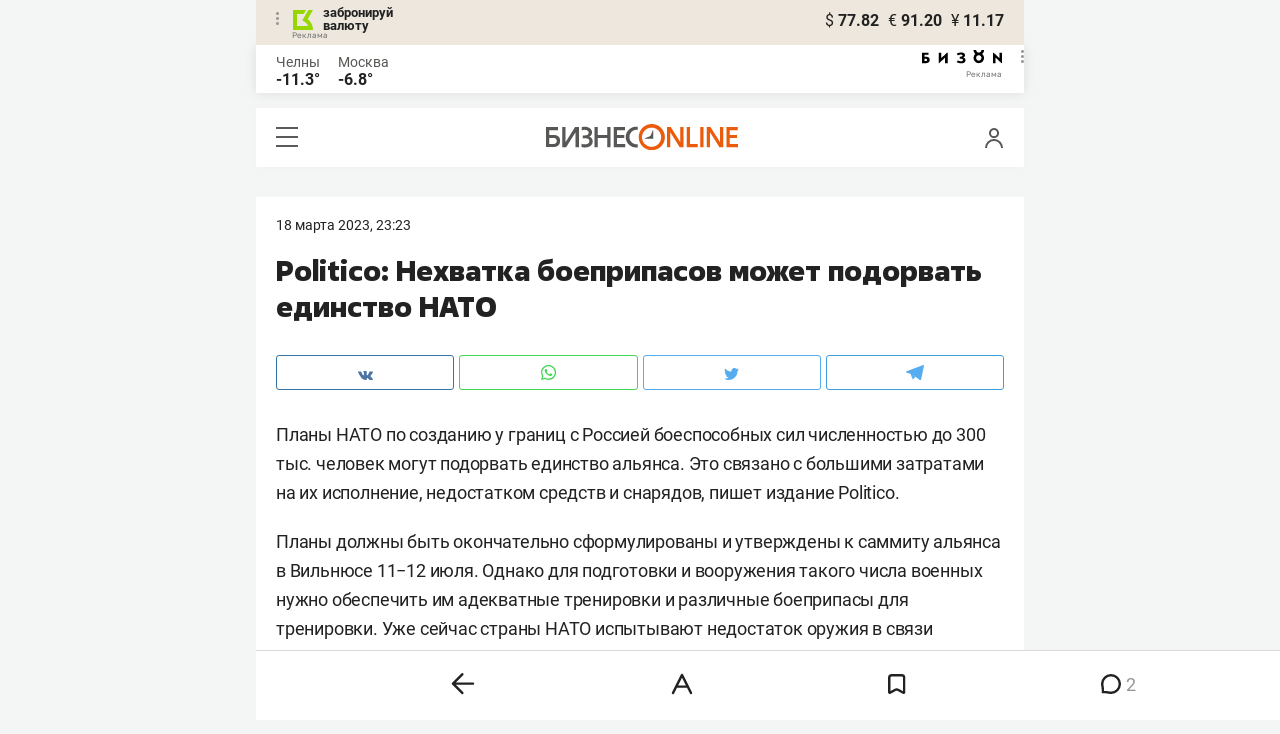

--- FILE ---
content_type: text/css
request_url: https://statix.business-gazeta.ru/mobile/css/s.min.css?v=200120262211
body_size: 22664
content:
@font-face{font-weight:300;font-family:"Roboto";font-style:normal;src:local(""),url("../fonts/roboto-v20-latin_cyrillic-ext_cyrillic-300.woff2") format("woff2"),url("../fonts/roboto-v20-latin_cyrillic-ext_cyrillic-300.woff") format("woff");font-display:swap}@font-face{font-family:"Golos";src:local(""),url("../fonts/golos-text_regular.woff2"),url("../fonts/golos-ui_regular.woff2")}@font-face{font-weight:300;font-family:"Roboto";font-style:italic;src:local(""),url("../fonts/roboto-v20-latin_cyrillic-ext_cyrillic-300italic.woff2") format("woff2"),url("../fonts/roboto-v20-latin_cyrillic-ext_cyrillic-300italic.woff") format("woff");font-display:swap}@font-face{font-weight:400;font-family:"Roboto";font-style:normal;src:local(""),url("../fonts/roboto-v20-latin_cyrillic-ext_cyrillic-regular.woff2") format("woff2"),url("../fonts/roboto-v20-latin_cyrillic-ext_cyrillic-regular.woff") format("woff");font-display:swap}@font-face{font-weight:400;font-family:"Roboto";font-style:italic;src:local(""),url("../fonts/roboto-v20-latin_cyrillic-ext_cyrillic-italic.woff2") format("woff2"),url("../fonts/roboto-v20-latin_cyrillic-ext_cyrillic-italic.woff") format("woff");font-display:swap}@font-face{font-weight:500;font-family:"Roboto";font-style:italic;src:local(""),url("../fonts/roboto-v20-latin_cyrillic-ext_cyrillic-500italic.woff2") format("woff2"),url("../fonts/roboto-v20-latin_cyrillic-ext_cyrillic-500italic.woff") format("woff");font-display:swap}@font-face{font-weight:500;font-family:"Roboto";font-style:normal;src:local(""),url("../fonts/roboto-v20-latin_cyrillic-ext_cyrillic-500.woff2") format("woff2"),url("../fonts/roboto-v20-latin_cyrillic-ext_cyrillic-500.woff") format("woff");font-display:swap}@font-face{font-weight:700;font-family:"Roboto";font-style:normal;src:local(""),url("../fonts/roboto-v20-latin_cyrillic-ext_cyrillic-700.woff2") format("woff2"),url("../fonts/roboto-v20-latin_cyrillic-ext_cyrillic-700.woff") format("woff");font-display:swap}@font-face{font-weight:700;font-family:"Roboto";font-style:italic;src:local(""),url("../fonts/roboto-v20-latin_cyrillic-ext_cyrillic-700italic.woff2") format("woff2"),url("../fonts/roboto-v20-latin_cyrillic-ext_cyrillic-700italic.woff") format("woff")}@font-face{font-weight:800;font-family:"Fact";font-style:normal;src:local("Fact ExtraBold"),local("Fact-ExtraBold"),url("../fonts/Fact-ExtraBold.woff2") format("woff2"),url("../fonts/Fact-ExtraBold.woff") format("woff"),url("../fonts/Fact-ExtraBold.ttf") format("truetype");font-display:swap}body{max-width:768px;margin:0 auto;padding:0;color:#222;font-size:14px;font-family:"Roboto",Arial,Tahoma,Verdana,sans-serif;line-height:16px;background-color:#f4f5f5}*,*:after,*:before{-webkit-box-sizing:border-box;box-sizing:border-box}a{color:#222;text-decoration:none}h1,h2,h3,h4,h5,p{margin:0}ul,ol{margin:0;padding:0}ul li,ol li{list-style:none}.banner{margin:30px 0;padding:20px;background-color:#fff}.banner div div #kebab{display:inline-block;width:auto !important;text-align:center}@media(max-width: 375px){.banner{padding:10px}}.articleBody li a,.articleBody p a{padding-bottom:3px;color:inherit;border-bottom:1px solid #f95102}.articleBody li a:hover,.articleBody p a:hover{border-bottom:0}.holiday-card__title-link,.person-card__title-link{font-size:20px;font-family:"Fact",sans-serif;line-height:25px}.button{display:inline-block;min-width:122px;height:35px;padding:0 20px;color:#fff;font-weight:500;font-size:16px;line-height:32px;text-align:center;text-transform:lowercase;background-color:#e8590d;border:1px solid #e8590d;border-radius:3px;cursor:pointer}.button:disabled,.button_disabled{background-color:#bcbec0;border-color:#bcbec0}.button_gray{color:#191919;background-color:#fff;border:1px solid #d9d9d9}.button_orange{background-color:#e8590d;border:1px solid #e8590d}.button_wide{width:100%}.button_white{color:#191919;background-color:#fff;border:1px solid #fff}.form__row{display:-webkit-box;display:-ms-flexbox;display:flex;-ms-flex-wrap:wrap;flex-wrap:wrap;margin-right:-15px;margin-left:-15px}.form__row:last-child{margin-bottom:-15px}.form__cell{position:relative;margin-right:15px;margin-left:15px;padding-bottom:10px}.form__cell_wide{width:100%}.form__cell_buttons .button{width:100%}.form__recovery{padding-top:20px;text-align:center}.profile-page .user-form{margin:20px;font-size:15px}.profile-page .user-form .input,.profile-page .user-form .user-form__textarea{border:1px solid #ccc}.profile-page .user-form .user-form__label{font-size:15px}.icon-oil{display:inline-block;vertical-align:middle;background:url("../img/icons/oil.svg") 0 0 no-repeat;width:9px;height:14px}.icon-user{display:inline-block;vertical-align:middle;background:url("../img/icons/user.svg") 0 0 no-repeat;width:19px;height:20px}.icon-hamburger{position:relative;display:inline-block;width:22px;height:20px;background:#595a5c;cursor:pointer}.icon-hamburger:before,.icon-hamburger:after{content:"";position:absolute;left:0;width:100%;height:7px;background:#fff;-webkit-transition:-webkit-transform .3s;transition:-webkit-transform .3s;transition:transform .3s;transition:transform .3s,-webkit-transform .3s}.icon-hamburger:before{top:2px}.icon-hamburger:after{bottom:2px}.icon-hamburger_opened{background:#fff}.icon-hamburger_opened:before,.icon-hamburger_opened:after{top:50%;height:2px;margin-top:-2px;background:#595a5c}.icon-hamburger_opened:before{-webkit-transform:rotate(45deg);transform:rotate(45deg)}.icon-hamburger_opened:after{-webkit-transform:rotate(-45deg);transform:rotate(-45deg)}.icon-favorite{display:inline-block;vertical-align:middle;cursor:pointer}.icon-favorite_active svg{fill:#e8590d}.icon-favorite_active path{stroke:#e8590d}.icon-vk{display:inline-block;vertical-align:middle;background:url("../img/icons/vk.svg") 0 0 no-repeat;width:15px;height:9px}.icon-ig{display:inline-block;vertical-align:middle;background:url("../img/icons/ig.svg") 0 0 no-repeat;width:15px;height:18px}.icon-fb{display:inline-block;vertical-align:middle;background:url("../img/icons/fb.svg") 0 0 no-repeat;width:8px;height:18px}.icon-ok{display:inline-block;vertical-align:middle;background:url("../img/icons/ok.svg") 0 0 no-repeat;width:10px;height:15px}.icon-tw{display:inline-block;vertical-align:middle;background:url("../img/icons/tw.svg") 0 0 no-repeat;width:15px;height:13px}.icon-tg{display:inline-block;vertical-align:middle;background:url("../img/icons/tg.svg") 0 0 no-repeat;width:18px;height:16px}.icon-zen{display:inline-block;vertical-align:middle;background:url("../img/icons/zen.svg") 0 0 no-repeat;width:15px;height:15px}.icon-yt{display:inline-block;vertical-align:middle;background:url("../img/icons/yt.svg") 0 0 no-repeat;width:17px;height:12px}.icon-wa{display:inline-block;vertical-align:middle;background:url("../img/icons/wa.svg") 0 0 no-repeat;width:15px;height:18px}.icon-dots{display:inline-block;vertical-align:middle;background:url("../img/icons/dots.svg") 0 0 no-repeat;width:25px;height:5px}.input{-webkit-box-sizing:border-box;box-sizing:border-box;height:34px;padding:0 15px;color:#414042;font-weight:300;font-size:14px;background-color:#f7f3ec;border:1px solid #f7f3ec;border-radius:3px}.input_wide{width:100%}.input_error{border-color:#e1233f}.input_error::-webkit-input-placeholder{color:#e1233f}.input_error::-moz-placeholder{color:#e1233f}.input_error:-ms-input-placeholder{color:#e1233f}.input_error:-moz-placeholder{color:#e1233f}.input:disabled{background:#fff;opacity:.5}.popupAcceptNotify{display:none;position:fixed;top:105px;width:330px;height:110px;background:#fff;border-radius:12px;margin:30px;padding:20px;font-family:"Roboto",sans-serif;font-weight:bold;font-size:14px;-webkit-box-shadow:0 2px 15px rgba(0,0,0,0.1176470588);box-shadow:0 2px 15px rgba(0,0,0,0.1176470588);text-align:center;z-index:1000}.popupAcceptNotify .title{padding:5px 0px 15px 0px}.popupAcceptNotify .body .icon{float:left;margin-left:12px}.popupAcceptNotify .body .control{float:right;margin-right:12px}.popupAcceptNotify .body .control button{width:100px;height:30px;border-radius:6px;font-family:"Roboto",sans-serif;font-style:normal;font-size:12px;border:none;cursor:pointer}.popupAcceptNotify .body .control .notnow{background:none;color:#222}.popupAcceptNotify .body .control .notnow:hover{color:rgba(34,34,34,0.6666666667)}.popupAcceptNotify .body .control .yesitis{color:#fff;background-color:#fa5203}.popupAcceptNotify .body .control .yesitis:hover{background-color:#f96002}@media(max-width: 500px){.popupAcceptNotify{margin:auto;left:0;right:0}}.popupFlashMaterial{display:none;position:fixed;right:0;bottom:0;width:100%;max-width:350px;height:auto;background:-webkit-gradient(linear, left top, left bottom, from(#f7f7fb), to(#fff6f3));background:linear-gradient(to bottom, #f7f7fb, #fff6f3);border-radius:12px;margin:30px;padding:30px;font-family:"Roboto",sans-serif;font-weight:bold;font-size:14px;-webkit-box-shadow:0 2px 15px rgba(0,0,0,0.1176470588);box-shadow:0 2px 15px rgba(0,0,0,0.1176470588);text-align:center;z-index:1000}.popupFlashMaterial .title{display:-webkit-box;display:-ms-flexbox;display:flex;padding:0 0 15px 0}.popupFlashMaterial .title .icon{padding-right:7px}.popupFlashMaterial .body .content{text-align:left;padding-bottom:20px;font-family:"Roboto",sans-serif;font-weight:normal;font-size:16px;line-height:22px}.popupFlashMaterial .body .control{display:-webkit-box;display:-ms-flexbox;display:flex;place-items:flex-end;-webkit-box-pack:justify;-ms-flex-pack:justify;justify-content:space-between}.popupFlashMaterial .body .control button.close{height:30px;border-radius:6px;font-family:"Roboto",sans-serif;font-style:normal;font-size:12px;border:none;cursor:pointer;background:none;color:#222}.popupFlashMaterial .body .control button.close:hover{color:rgba(34,34,34,0.6666666667)}@media(max-width: 500px){.popupFlashMaterial{width:100%;margin:auto;margin-bottom:20px;left:0;right:0}}.modal{position:fixed;top:0;left:0;z-index:1010;display:none;width:100%;overflow:auto;color:#414042;font-weight:400;font-size:14px;white-space:nowrap;text-align:center;width:100%;height:100%}.modal:before{content:"";display:inline-block;width:1px;height:100%;margin:0 -2px;vertical-align:middle}.modal__veil{position:fixed;top:0;left:0;width:100%;height:100%;background:rgba(0,0,0,.5)}.modal__wrap{position:relative;display:inline-block;width:100%;max-width:590px;padding:110px 100px;white-space:normal;text-align:left;vertical-align:middle;background:#fff;border-radius:12px;-webkit-box-shadow:0 2px 15px rgba(0,0,0,.12);box-shadow:0 2px 15px rgba(0,0,0,.12)}.modal__wrap .modal__content{text-align:center}.modal__wrap .modal__content .title{padding:0px 0px 20px 0px;font-size:18px}.modal__wrap .modal__content a{text-decoration:underline}.modal__wrap .modal__content a:hover{color:#f95102;text-decoration:none}.modal__close{position:absolute;top:40px;right:40px;z-index:1;display:inline-block;width:26px;height:26px;background:#fff;cursor:pointer}.modal__close:before,.modal__close:after{content:"";position:absolute;top:50%;left:0;width:100%;height:2px;margin-top:-2px;background:#000}.modal__close:before{-webkit-transform:rotate(45deg);transform:rotate(45deg)}.modal__close:after{-webkit-transform:rotate(-45deg);transform:rotate(-45deg)}.comments-num{position:relative;display:inline-block;padding-left:15px;font-size:14px;line-height:1.33}.comments-num:before{content:"";position:absolute;top:3px;left:0;background:url("../img/icons/comment.svg") 0 0 no-repeat;width:10px;height:10px}.phygital__medal-standings{margin-bottom:30px;padding:25px 20px 30px;color:#222;font-weight:700;font-size:23px;font-family:Roboto;font-style:normal;line-height:24px;text-align:center;background:#fff;border-radius:12px 12px 0 0;-webkit-box-shadow:0 0 20px 0 rgba(0,0,0,.15);box-shadow:0 0 20px 0 rgba(0,0,0,.15)}.phygital__medal-standings_title{margin-bottom:30px;color:#222;font-weight:bold;font-size:20px;font-family:Roboto;font-style:normal;line-height:24px}.phygital__medal-standings_item{display:-webkit-box;display:-ms-flexbox;display:flex;-ms-flex-pack:distribute;justify-content:space-around;margin-bottom:5px;padding:20px;background:#f7f3ec;border-radius:12px}.phygital__medal-standings_item:last-child{margin-bottom:30px}.phygital__medal-standings_item-title{display:-webkit-box;display:-ms-flexbox;display:flex;-ms-flex-pack:distribute;justify-content:space-around;margin-bottom:10px;padding:0 20px}.phygital__medal-standings_item-title_text{width:10%;color:#222;font-weight:400;font-size:12px;font-family:Roboto;font-style:normal;line-height:24px;text-align:center}.phygital__medal-standings_item-title_text-name{width:40%;color:#222;font-weight:400;font-size:12px;font-family:Roboto;font-style:normal;line-height:24px}.phygital__medal-standings_item-name{width:40%;color:#222;font-weight:700;font-size:16px;font-family:Roboto;font-style:normal;line-height:24px}.phygital__medal-standings_item-text{width:10%;color:#222;font-weight:400;font-size:16px;font-family:Roboto;font-style:normal;line-height:24px;text-align:center}.phygital-on-main{position:relative;margin-bottom:20px}.phygital-on-main_logo{content:"";position:absolute;top:-7px;left:95px;width:17px;height:39px;background:url("../img/phygital/phygital_logo_in_main.png") 0 0 no-repeat}.phygital-on-main_title{color:#222;font-weight:700;font-size:23px;font-family:Roboto;font-style:normal;line-height:24px;text-align:center}.phygital-on-main_article-img{display:block;width:100%;max-width:100%;min-height:253px;-o-object-fit:cover;object-fit:cover}.phygital-on-main_article-chosen .phygital-on-main_article-desc{background:#f7f3ec}.phygital-on-main_article-desc{padding:20px}.phygital-on-main_article-title{padding-bottom:20px;color:#222;font-weight:800;font-size:24px;font-family:"Fact";font-style:normal;line-height:30px}.phygital-on-main_article-title a{color:#000}.phygital-on-main_article-subtitle{color:#222;font-weight:400;font-size:18px;font-family:"Roboto";font-style:normal;line-height:26px}.phygital-on-main_article-subtitle a{color:#222}.phygital-on-main_banner{width:100%;min-height:55px;background:url("../img/phygital/phygital_banner_in_main_page.png") 0 0 no-repeat;border-radius:12px 12px 0 0}.phygital-on-main_carousel{margin-bottom:7px;padding:0 20px}.phygital-on-main_carousel .slick-dots{position:absolute;bottom:20px;display:block;width:100%;margin:0;padding:0;text-align:center;list-style:none}.phygital-on-main_carousel .slick-dotted.slick-slider{margin-top:-3px;margin-bottom:0;padding-bottom:40px;background-color:#fff;border-radius:0 0 12px 12px}.phygital__news-first{margin-top:-12px;margin-bottom:25px;padding:30px 20px;background:#fff;border-radius:12px 12px 0 0;-webkit-box-shadow:0 0 20px 0 rgba(0,0,0,.15);box-shadow:0 0 20px 0 rgba(0,0,0,.15)}.phygital__news-second{margin-bottom:30px;padding:30px 20px;background:#fff;-webkit-box-shadow:0 0 20px rgba(0,0,0,.15);box-shadow:0 0 20px rgba(0,0,0,.15)}.phygital__news-item{margin-bottom:20px;padding:14px 20px 13px;background:#fff;border-radius:12px;-webkit-box-shadow:0 0 15px rgba(0,0,0,.15);box-shadow:0 0 15px rgba(0,0,0,.15)}.phygital__news-item:last-child{margin-bottom:0}.phygital__news-title{color:#000;font-weight:400;font-size:18px;font-family:Roboto;font-style:normal;line-height:26px}.phygital__article{margin:0 20px 30px;background:#fff;border-radius:12px;-webkit-box-shadow:0 0 20px rgba(34,34,34,.13);box-shadow:0 0 20px rgba(34,34,34,.13)}.phygital__article-chosen .phygital__article-desc{background:#f7f3ec}.phygital__article-desc{padding:25px 20px 30px}.phygital__article-title{padding-bottom:25px;color:#222;font-weight:800;font-size:24px;font-family:"Fact";font-style:normal;line-height:30px}.phygital__article-title a{color:#000}.phygital__article-subtitle{padding-bottom:30px;color:#222;font-weight:400;font-size:18px;font-family:"Roboto";font-style:normal;line-height:26px}.phygital__article-subtitle a{color:#222}.phygital__article-tag{display:-webkit-inline-box;display:-ms-inline-flexbox;display:inline-flex;-webkit-box-align:center;-ms-flex-align:center;align-items:center;-webkit-box-pack:center;-ms-flex-pack:center;justify-content:center;margin-bottom:15px;padding:6px 9px 6px 9px;background:rgba(217,217,217,.3);border-radius:12px}.phygital__article-tag a{color:#575754;font-weight:400;font-size:12px;font-family:Roboto;font-style:normal;line-height:17px}.phygital__article-img{display:block;width:100%;max-width:100%;height:253px;-o-object-fit:cover;object-fit:cover;border-radius:12px 12px 0 0}.phygital__article-comments{color:#fff;font-weight:400;font-size:16px;font-family:Roboto;font-style:normal;line-height:20px}.phygital__article-comments_num{position:relative;display:inline-block;margin-left:5px;padding-left:15px;color:#222;font-weight:400;font-size:16px;font-family:Roboto;font-style:normal;line-height:20px}.phygital__article-comments_num:before{content:"";position:absolute;top:5px;left:0;background:url("../img/phygital/comment.svg") 0 0 no-repeat;width:10px;height:10px}.phygital__article .phygital__favorite{margin-right:0}.phygital__article .phygital__favorite path{stroke:#969696}.phygital__favorite{float:right;margin-top:-2px;margin-right:-14px}.phygital__favorite:hover path{fill:#969696}.phygital__favorite .icon-favorite_active path{fill:#f95102}.phygital__theme-single{background:#360e55;border-radius:12px 12px 0 0}.phygital__theme-single__desc{padding:21px 34px 40px 30px}.phygital__theme-single__title{padding-bottom:25px;color:#fff;font-weight:800;font-size:24px;font-family:Fact;font-style:normal;line-height:30px}.phygital__theme-single__title a{color:#fff}.phygital__theme-single__subtitle{padding-bottom:30px;color:#fff;font-weight:400;font-size:18px;font-family:Roboto;font-style:normal;line-height:26px}.phygital__theme-single__subtitle a{color:#fff}.phygital__main{position:relative;padding:15px 0 20px;background:#fff}.phygital__main-logo{content:"";position:absolute;top:18px;left:54px;width:20px;height:48px;background:url("../img/phygital/phygital_logo.svg") 0 0 no-repeat}.phygital__main-title{color:#222;font-weight:800;font-size:30px;font-family:Fact;font-style:normal;line-height:45px;text-align:center}.phygital__article-footer{position:sticky;bottom:0;width:100%;height:64px;padding:17px 0 21px;border-radius:12px 12px 0 0;-webkit-box-shadow:0px -7px 15px 0px rgba(34,34,34,.15);box-shadow:0px -7px 15px 0px rgba(34,34,34,.15)}.phygital__article-footer_text{margin-left:calc(50% - 107px);color:#fff;font-weight:700;font-size:24px;font-family:Roboto;font-style:normal;line-height:26px}.phygital__article-footer_arrow{position:absolute;top:20px;margin-left:15px}.phygital__standings{margin-bottom:30px;padding:20px;background:#fff;border-radius:12px 12px 0 0;-webkit-box-shadow:0 0 20px 0 rgba(0,0,0,.15);box-shadow:0 0 20px 0 rgba(0,0,0,.15)}.phygital__standings-title{margin-bottom:15px;color:#222;font-weight:700;font-size:23px;font-family:Roboto;font-style:normal;line-height:24px;text-align:center}.phygital__standings-svg{margin-bottom:10px}.phygital__standings-svg img{width:100%}.phygital__standings-select{width:100%;height:46px;margin-bottom:20px;padding:0 20px;color:#222;font:inherit;font-weight:700;font-size:18px;font-family:Roboto;font-style:normal;line-height:24px;background:rgba(0,0,0,0) url("../img/phygital/selects_arrow.svg") no-repeat;background-position-x:95%;background-position-y:center;border:1px solid #bbbdc0;border-radius:12px;-moz-appearance:none;-webkit-appearance:none;appearance:none}.phygital__standings-select:focus-visible{outline:#bbbdc0 auto 0}.phygital__standings-table__group{margin-bottom:15px}.phygital__standings-table__group-title{margin-bottom:15px;margin-left:20px;color:#222;font-weight:700;font-size:16px;font-family:Roboto;font-style:normal;line-height:24px}.phygital__standings-table__group-team{margin-bottom:5px;padding:10px 0 10px 20px;color:#222;font-weight:700;font-size:16px;font-family:Roboto;font-style:normal;line-height:24px;background-color:#ede7dd;border-radius:12px}.phygital__standings-table__group-team__id{margin-right:20px;font-weight:400}.phygital__events-page{margin:0 20px}.phygital__events-page .grid_50 .grid-col{margin:15px 0}.phygital__events-page_title{margin-bottom:30px;color:#222;font-weight:700;font-size:30px;font-family:Roboto;font-style:normal;line-height:36px;text-align:center}.phygital__events-page_date{margin-bottom:16px;color:#222;font-weight:700;font-size:20px;font-family:Roboto;font-style:normal;line-height:24px;text-align:center}.phygital__events-page_row{margin-bottom:30px}.phygital__events-page_banner{height:100px;margin-bottom:20px}.phygital__events-page_banner img{width:100%}.phygital__events-page_personality-card{height:145px;padding:20px;background:#ede7dd;border-radius:12px}.phygital__events-page_personality-card_sport{height:46px;margin-bottom:5px;color:#222;font-weight:700;font-size:18px;font-family:Roboto;font-style:normal;line-height:23px}.phygital__events-page_personality-card_place{color:#222;font-weight:700;font-size:16px;font-family:Roboto;font-style:normal;line-height:21px}.phygital__events-page_personality-card_type{color:#222;font-weight:400;font-size:16px;font-family:Roboto;font-style:normal;line-height:21px}.phygital__events-page_personality-card_time{color:#222;font-weight:400;font-size:16px;font-family:Roboto;font-style:normal;line-height:21px}.phygital__navigation{position:sticky;bottom:68px;z-index:1000;width:100%;margin-bottom:30px;-webkit-transition:-webkit-transform .5s ease-in-out;transition:-webkit-transform .5s ease-in-out;transition:transform .5s ease-in-out;transition:transform .5s ease-in-out,-webkit-transform .5s ease-in-out}.phygital__navigation.out{-webkit-transform:translateY(80px);transform:translateY(80px)}.phygital-carousel{margin:-4px 20px 10px;padding:20px;background-color:#fff;border-radius:0 0 12px 12px}.phygital-carousel__calendar-1{margin:0 20px;border-radius:12px 12px 0 0}.phygital-carousel__calendar-1 img{width:100%}.phygital-carousel__title{margin-bottom:15px;color:#fff;font-weight:700;font-size:23px;font-family:Roboto;font-style:normal;line-height:24px;text-align:center}.phygital-carousel__slide-date{display:inline-block;margin-bottom:15px;padding:10px;color:#fff;font-weight:700;font-size:14px;font-family:Roboto;font-style:normal;line-height:18px;text-align:center;background-color:#f95102;border-radius:8px}.phygital-carousel__slide-sport{height:60px;margin-bottom:25px;color:#222;font-weight:700;font-size:26px;font-family:"Roboto";font-style:normal;line-height:30px}.phygital-carousel__slide-place{color:#222;font-weight:700;font-size:16px;font-family:"Roboto";font-style:normal;line-height:23px}.phygital-carousel__slide-type{color:#222;font-weight:normal;font-size:16px;font-family:"Roboto";line-height:23px}.phygital-carousel__slide-time{color:#222;font-weight:normal;font-size:16px;font-family:"Roboto";font-style:normal;line-height:23px}.phygital-carousel__slide-a:hover{opacity:100% !important}.phygital-carousel__slide-button{margin:0 20px 30px;padding:15px 10px;color:#f95102;font-weight:700;font-size:16px;font-family:Roboto;font-style:normal;line-height:18px;text-align:center;background-color:#fff;border-radius:12px}.phygital-carousel__slide-button:hover{color:#fff;background-color:#f95102}.phygital-carousel .slick-dots{bottom:-30px}.phygital-carousel .slick-dots li.slick-active button:before{background-color:#f26821}.phygital-carousel .slick-dotted.slick-slider{margin-bottom:26px}.phygital-carousel .slick-prev,.phygital-carousel .slick-next{bottom:-50px}.phygital-carousel .slick-prev:before,.phygital-carousel .slick-next:before{border-color:#000}.sp-base__right-more_news{display:-webkit-box;display:-ms-flexbox;display:flex;-webkit-box-align:center;-ms-flex-align:center;align-items:center;-webkit-box-pack:center;-ms-flex-pack:center;justify-content:center;width:100%;margin:15px 0 30px;padding:14px 10px 15px 10px;color:#fff;font-weight:700;font-size:14px;font-family:Roboto;font-style:normal;line-height:18px;text-align:center;background:#f95102;border-radius:12px}.sp-base__medal-standings{margin-bottom:30px;padding:25px 20px 30px;color:#222;font-weight:700;font-size:23px;font-family:Roboto;font-style:normal;line-height:24px;background:#fff;border-radius:12px 12px 0 0;-webkit-box-shadow:0 0 20px 0 rgba(0,0,0,.15);box-shadow:0 0 20px 0 rgba(0,0,0,.15)}.sp-base__medal-standings_title{margin-bottom:30px;color:#222;font-weight:bold;font-size:20px;font-family:Roboto;font-style:normal;line-height:24px}.sp-base__medal-standings_item{display:-webkit-box;display:-ms-flexbox;display:flex;-webkit-box-align:start;-ms-flex-align:start;align-items:flex-start;-ms-flex-pack:distribute;justify-content:space-around;margin-bottom:5px;padding:20px;background:#f7f3ec;border-radius:12px}.sp-base__medal-standings_item-flag{width:10%;margin-right:9px}.sp-base__medal-standings_item:last-child{margin-bottom:0}.sp-base__medal-standings_item-title{display:-webkit-box;display:-ms-flexbox;display:flex;-ms-flex-pack:distribute;justify-content:space-around;margin-bottom:10px;padding:0 20px}.sp-base__medal-standings_item-title_text{width:10%;color:#222;font-weight:400;font-size:12px;font-family:Roboto;font-style:normal;line-height:24px;text-align:center}.sp-base__medal-standings_item-title_text-name{width:30%;color:#222;font-weight:400;font-size:12px;font-family:Roboto;font-style:normal;line-height:24px}.sp-base__medal-standings_item-name{width:30%;color:#222;font-weight:700;font-size:16px;font-family:Roboto;font-style:normal;line-height:24px}.sp-base__medal-standings_item-text{width:10%;color:#222;font-weight:400;font-size:16px;font-family:Roboto;font-style:normal;line-height:24px;text-align:center}.sp-base-on-main{position:relative;margin-bottom:20px}.sp-base-on-main_title{color:#222;font-weight:700;font-size:23px;font-family:Roboto;font-style:normal;line-height:24px;text-align:center}.sp-base-on-main_article-img{display:block;width:100%;max-width:100%;min-height:253px;-o-object-fit:cover;object-fit:cover}.sp-base-on-main_article-chosen .sp-base-on-main_article-desc{background:#f7f3ec}.sp-base-on-main_article-desc{padding:20px}.sp-base-on-main_article-title{padding-bottom:20px;color:#222;font-weight:800;font-size:24px;font-family:"Fact";font-style:normal;line-height:30px}.sp-base-on-main_article-title a{color:#000}.sp-base-on-main_article-subtitle{color:#222;font-weight:400;font-size:18px;font-family:"Roboto";font-style:normal;line-height:26px}.sp-base-on-main_article-subtitle a{color:#222}.sp-base-on-main_carousel{margin-bottom:7px;padding:0 20px}.sp-base-on-main_carousel .slick-dots{position:absolute;bottom:20px;display:block;width:100%;margin:0;padding:0;text-align:center;list-style:none}.sp-base-on-main_carousel .slick-dotted.slick-slider{margin-top:-3px;margin-bottom:0;padding-bottom:40px;background-color:#fff;border-radius:0 0 12px 12px}.sp-base__news-first{margin-top:-12px;margin-bottom:25px;padding:30px 20px;background:#fff;border-radius:12px 12px 0 0;-webkit-box-shadow:0 0 20px 0 rgba(0,0,0,.15);box-shadow:0 0 20px 0 rgba(0,0,0,.15)}.sp-base__news-second{margin-bottom:30px;padding:30px 20px;background:#fff;-webkit-box-shadow:0 0 20px rgba(0,0,0,.15);box-shadow:0 0 20px rgba(0,0,0,.15)}.sp-base__news-item{margin-bottom:20px;padding:14px 20px 13px;background:#fff;border-radius:12px;-webkit-box-shadow:0 0 15px rgba(0,0,0,.15);box-shadow:0 0 15px rgba(0,0,0,.15)}.sp-base__news-item:last-child{margin-bottom:0}.sp-base__news-title{color:#000;font-weight:400;font-size:18px;font-family:Roboto;font-style:normal;line-height:26px}.sp-base__article{margin:0 20px 30px;background:#fff;border-radius:12px;-webkit-box-shadow:0 0 20px rgba(34,34,34,.13);box-shadow:0 0 20px rgba(34,34,34,.13)}.sp-base__article-chosen .sp-base__article-desc{background:#f7f3ec}.sp-base__article-desc{padding:25px 20px 30px}.sp-base__article-title{padding-bottom:25px;color:#222;font-weight:800;font-size:24px;font-family:"Fact";font-style:normal;line-height:30px}.sp-base__article-title a{color:#000}.sp-base__article-subtitle{padding-bottom:30px;color:#222;font-weight:400;font-size:18px;font-family:"Roboto";font-style:normal;line-height:26px}.sp-base__article-subtitle a{color:#222}.sp-base__article-tag{display:-webkit-inline-box;display:-ms-inline-flexbox;display:inline-flex;-webkit-box-align:center;-ms-flex-align:center;align-items:center;-webkit-box-pack:center;-ms-flex-pack:center;justify-content:center;margin-bottom:15px;padding:6px 9px 6px 9px;background:rgba(217,217,217,.3);border-radius:12px}.sp-base__article-tag a{color:#575754;font-weight:400;font-size:12px;font-family:Roboto;font-style:normal;line-height:17px}.sp-base__article-img{display:block;width:100%;max-width:100%;height:253px;-o-object-fit:cover;object-fit:cover;border-radius:12px 12px 0 0}.sp-base__article-comments{color:#fff;font-weight:400;font-size:16px;font-family:Roboto;font-style:normal;line-height:20px}.sp-base__article-comments_num{position:relative;display:inline-block;margin-left:5px;padding-left:15px;color:#222;font-weight:400;font-size:16px;font-family:Roboto;font-style:normal;line-height:20px}.sp-base__article-comments_num:before{content:"";position:absolute;top:5px;left:0;background:url("https://beta-cdn.business-online.ru/mobile/img/sp-base/comment.svg") 0 0 no-repeat;width:10px;height:10px}.sp-base__article .sp-base__favorite{margin-right:0}.sp-base__article .sp-base__favorite path{stroke:#969696}.sp-base__favorite{float:right;margin-top:-2px;margin-right:-14px}.sp-base__favorite:hover path{fill:#969696}.sp-base__favorite .icon-favorite_active path{fill:#f95102}.sp-base__theme-single{border-radius:12px 12px 0 0}.sp-base__theme-single__desc{padding:21px 34px 40px 30px}.sp-base__theme-single__title{padding-bottom:25px;color:#fff;font-weight:800;font-size:24px;font-family:Fact;font-style:normal;line-height:30px}.sp-base__theme-single__title a{color:#fff}.sp-base__theme-single__subtitle{padding-bottom:30px;color:#fff;font-weight:400;font-size:18px;font-family:Roboto;font-style:normal;line-height:26px}.sp-base__theme-single__subtitle a{color:#fff}.sp-base__main{position:relative;padding:15px 0 20px;background:#fff}.sp-base__main-title{color:#222;font-weight:800;font-size:30px;font-family:Fact;font-style:normal;line-height:45px;text-align:center}.sp-base__article-footer{position:sticky;bottom:0;width:100%;height:64px;padding:17px 0 21px;border-radius:12px 12px 0 0;-webkit-box-shadow:0px -7px 15px 0px rgba(34,34,34,.15);box-shadow:0px -7px 15px 0px rgba(34,34,34,.15)}.sp-base__article-footer_text{margin-left:calc(50% - 72px);color:#fff;font-weight:700;font-size:24px;font-family:Roboto;font-style:normal;line-height:26px}.sp-base__article-footer_arrow{position:absolute;top:20px;margin-left:15px}.sp-base__standings{margin-bottom:30px;padding:20px;background:#fff;border-radius:12px 12px 0 0;-webkit-box-shadow:0 0 20px 0 rgba(0,0,0,.15);box-shadow:0 0 20px 0 rgba(0,0,0,.15)}.sp-base__standings-title{margin-bottom:15px;color:#222;font-weight:700;font-size:23px;font-family:Roboto;font-style:normal;line-height:24px;text-align:center}.sp-base__standings-svg{margin-bottom:10px}.sp-base__standings-svg img{width:100%}.sp-base__standings-select{width:100%;height:46px;margin-bottom:20px;padding:0 20px;color:#222;font:inherit;font-weight:700;font-size:18px;font-family:Roboto;font-style:normal;line-height:24px;background:rgba(0,0,0,0) url("https://beta-cdn.business-online.ru/mobile/img/sp-base/selects_arrow.svg") no-repeat;background-position-x:95%;background-position-y:center;border:1px solid #bbbdc0;border-radius:12px;-moz-appearance:none;-webkit-appearance:none;appearance:none}.sp-base__standings-select:focus-visible{outline:#bbbdc0 auto 0}.sp-base__standings-table__group{margin-bottom:15px}.sp-base__standings-table__group-title{margin-bottom:15px;margin-left:20px;color:#222;font-weight:700;font-size:16px;font-family:Roboto;font-style:normal;line-height:24px}.sp-base__standings-table__group-team{margin-bottom:5px;padding:10px 0 10px 20px;color:#222;font-weight:700;font-size:16px;font-family:Roboto;font-style:normal;line-height:24px;background-color:#ede7dd;border-radius:12px}.sp-base__standings-table__group-team__id{margin-right:20px;font-weight:400}.sp-base__events-page_personality-card.announcements .sp-base__events-page_personality-card_sport{height:60px;font-size:17px;line-height:22px}.sp-base__events-page_personality-card.announcements .sp-base__events-page_personality-card_place{font-weight:400;font-size:14px}.sp-base__events-page{margin:0 20px}.sp-base__events-page .grid_50 .grid-col{margin:15px 0}.sp-base__events-page_title{margin-bottom:30px;color:#222;font-weight:700;font-size:30px;font-family:Roboto;font-style:normal;line-height:36px;text-align:center}.sp-base__events-page_date{margin-bottom:16px;color:#222;font-weight:700;font-size:20px;font-family:Roboto;font-style:normal;line-height:24px;text-align:center}.sp-base__events-page_row{margin-bottom:30px}.sp-base__events-page_banner{height:100px;margin-bottom:20px}.sp-base__events-page_banner img{width:100%}.sp-base__events-page_personality-card{height:145px;padding:20px;background:#ede7dd;border-radius:12px}.sp-base__events-page_personality-card_sport{height:46px;margin-bottom:5px;color:#222;font-weight:700;font-size:18px;font-family:Roboto;font-style:normal;line-height:23px}.sp-base__events-page_personality-card_place{color:#222;font-weight:700;font-size:16px;font-family:Roboto;font-style:normal;line-height:21px}.sp-base__events-page_personality-card_type{color:#222;font-weight:400;font-size:16px;font-family:Roboto;font-style:normal;line-height:21px}.sp-base__events-page_personality-card_time{color:#222;font-weight:400;font-size:16px;font-family:Roboto;font-style:normal;line-height:21px}.sp-base__navigation{position:sticky;bottom:68px;z-index:1000;width:100%;margin-bottom:30px;-webkit-transition:-webkit-transform .5s ease-in-out;transition:-webkit-transform .5s ease-in-out;transition:transform .5s ease-in-out;transition:transform .5s ease-in-out,-webkit-transform .5s ease-in-out}.sp-base__navigation.out{-webkit-transform:translateY(80px);transform:translateY(80px)}.sp-base-carousel.announcements .sp-base-carousel__slide-sport{height:75px;font-size:20px;line-height:25px}.sp-base-carousel.announcements .sp-base-carousel__slide-place{font-weight:400;font-size:14px}.sp-base-carousel{margin:0 0 10px;padding:20px;background:#ede7dd;border-radius:12px}.sp-base-carousel__base{margin-bottom:30px;padding:20px;background-color:#fff;border-radius:12px 12px 0 0}.sp-base-carousel__calendar-1{margin:0 20px;border-radius:12px 12px 0 0}.sp-base-carousel__calendar-1 img{width:100%}.sp-base-carousel__title{margin-bottom:15px;color:#fff;font-weight:700;font-size:20px;font-family:Roboto;font-style:normal;line-height:24px;text-align:center}.sp-base-carousel__slide-date{display:inline-block;margin-bottom:15px;padding:10px;color:#fff;font-weight:700;font-size:14px;font-family:Roboto;font-style:normal;line-height:18px;text-align:center;background-color:#f95102;border-radius:8px}.sp-base-carousel__slide-sport{height:60px;margin-bottom:25px;color:#222;font-weight:700;font-size:26px;font-family:"Roboto";font-style:normal;line-height:30px}.sp-base-carousel__slide-place{color:#222;font-weight:700;font-size:16px;font-family:"Roboto";font-style:normal;line-height:23px}.sp-base-carousel__slide-type{color:#222;font-weight:normal;font-size:16px;font-family:"Roboto";line-height:23px}.sp-base-carousel__slide-time{color:#222;font-weight:normal;font-size:16px;font-family:"Roboto";font-style:normal;line-height:23px}.sp-base-carousel__slide-a:hover{opacity:100% !important}.sp-base-carousel__slide-button{padding:15px 10px;color:#000;font-weight:700;font-size:14px;font-family:Roboto;font-style:normal;line-height:18px;text-align:center;background:#ede7dd;border-radius:12px}.sp-base-carousel__slide-button:hover{color:#fff;background-color:#f95102}.sp-base-carousel .slick-dots{bottom:-30px}.sp-base-carousel .slick-dots li.slick-active button:before{background-color:#f26821}.sp-base-carousel .slick-dotted.slick-slider{margin-bottom:26px}.sp-base-carousel .slick-prev,.sp-base-carousel .slick-next{bottom:-50px}.sp-base-carousel .slick-prev:before,.sp-base-carousel .slick-next:before{border-color:#000}.sp-base-on-main_carousel.brics .sp-base-on-main__hashtag-banner{width:100%;min-height:55px;border-radius:12px 12px 0 0}.content.sp__mobile_page.phygital .sp-base__main_logo{content:"";position:absolute;top:18px;left:54px;width:20px;height:48px}.restaurant-item{width:100%;border:1px solid #969696;border-radius:12px;padding:20px;margin-bottom:20px}.restaurant-image{width:100%;border-radius:8px}h4.restaurant-title{padding-top:20px;padding-bottom:16px;font-family:"Roboto";font-style:normal;font-weight:700;font-size:24px;line-height:34px;color:#000;margin:0}.article__content .articleBody .restaurant-messages{padding-bottom:12px}.article__content .articleBody .restaurant-messages p{font-family:"Roboto";font-style:normal;font-weight:400;font-size:18px;line-height:29px;color:#000;margin-bottom:0;margin-left:0}.article__content .articleBody p.restaurant-small_text{font-family:"Roboto";font-style:normal;font-weight:400;font-size:14px;line-height:14px;color:#969696;padding-bottom:0;margin-bottom:30px;margin-left:0}.restaurant-description{display:inline-grid;width:100%;margin-bottom:19px}.article__content .restaurant-address{margin-bottom:22px}.article__content .restaurant-address p{font-family:"Roboto";font-style:normal;font-weight:700;font-size:18px;line-height:29px;color:#000;padding-bottom:0;margin-bottom:0;margin-left:0}.restaurant-link{height:42px;border:1px solid #bbbdc0;border-radius:6px;padding:12px 0;font-family:"Roboto";font-style:normal;font-weight:400;font-size:18px;line-height:18px;color:#58585b;-webkit-box-ordinal-group:2;-ms-flex-order:1;order:1;width:100%;text-align:center}.article__content .articleBody p.restaurant-name{font-family:"Roboto";font-style:normal;font-weight:400;font-size:10px;line-height:29px;color:#bbbdc0;padding-bottom:0;margin-bottom:0;margin-left:0}.restaurant-footer{margin-top:-12px}.restaurant-erid-name{display:-webkit-box;display:-ms-flexbox;display:flex}.article__content .articleBody p.restaurant-erid{margin-top:-10px;font-family:"Roboto";font-style:normal;font-weight:400;font-size:10px;line-height:29px;color:#bbbdc0;padding-bottom:0;margin-left:0;margin-bottom:-12px}.article__content .articleBody p.restaurant-adv{padding-right:3px;font-family:"Roboto";font-style:normal;font-weight:400;font-size:10px;line-height:29px;text-align:right;color:#bbbdc0;padding-bottom:0;margin-bottom:0;margin-left:0}.adv-item{width:100%;border:1px solid #969696;border-radius:12px;padding:30px 30px 20px;margin-bottom:20px}.adv-image{width:100%;border-radius:8px}h4.adv-title{padding-top:25px;padding-bottom:21px;font-family:"Roboto";font-style:normal;font-weight:700;font-size:24px;line-height:34px;color:#000;margin:0}.article__content .articleBody .adv-messages{padding-bottom:30px}.article__content .articleBody .adv-messages p{font-family:"Roboto";font-style:normal;font-weight:400;font-size:18px;line-height:29px;color:#000;margin-bottom:0;margin-left:0}.article__content .articleBody p.adv-small_text{font-family:"Roboto";font-style:normal;font-weight:400;font-size:14px;line-height:14px;color:#969696;padding-bottom:0;margin-bottom:30px;margin-left:0}.article img.adv-logo{max-width:250px;max-height:50px;margin-bottom:30px}.adv-description{display:inline-grid;width:100%;margin-bottom:25px}.article__content .adv-address{margin-bottom:30px}.article__content .adv-address p{font-family:"Roboto";font-style:normal;font-weight:700;font-size:18px;line-height:29px;color:#000;padding-bottom:0;margin-bottom:0;margin-left:0}.adv-link{height:50px;border:1px solid #bbbdc0;border-radius:12px;padding:10px 20px 12px;font-family:"Roboto";font-style:normal;font-weight:400;font-size:18px;line-height:29px;color:#58585b;-webkit-box-ordinal-group:2;-ms-flex-order:1;order:1;width:100%;text-align:center}.article__content .articleBody p.adv-name{font-family:"Roboto";font-style:normal;font-weight:400;font-size:10px;line-height:29px;color:#bbbdc0;padding-bottom:0;margin-bottom:0;margin-left:0}.adv-footer{margin-top:-12px}.adv-erid-name{display:-webkit-box;display:-ms-flexbox;display:flex}.article__content .articleBody p.adv-erid{margin-top:-10px;font-family:"Roboto";font-style:normal;font-weight:400;font-size:10px;line-height:29px;color:#bbbdc0;padding-bottom:0;margin-bottom:0;margin-left:0}.article__content .articleBody p.adv-adv{padding-right:3px;font-family:"Roboto";font-style:normal;font-weight:400;font-size:10px;line-height:29px;text-align:right;color:#bbbdc0;padding-bottom:0;margin-bottom:0;margin-left:0}.adv_read_also-item{width:100%;padding:20px;border:1px solid #969696;border-radius:12px;margin-bottom:30px}.adv_read_also-head{width:100%}.adv_read_also-text{padding-top:10px}.without-padding{padding-top:0}.article .adv_read_also-image_container{width:100%;border-radius:8px}.adv_read_also-link{width:100%}.adv_read_also-title{font-family:"Roboto";font-style:normal;font-weight:700;font-size:20px;line-height:26px;color:#000;margin-bottom:0;padding-bottom:11px;margin-top:0}.article__content p.adv_read_also-name-erid{font-family:"Roboto";font-style:normal;font-weight:400;font-size:10px;line-height:16px;color:#bbbdc0;padding-bottom:0;margin-bottom:-7px}.announce-page{max-width:750px;padding:10px 20px}.announce-page .select-group{margin-top:50px}.announce-page__offer{float:right}.announce-page__note{padding-top:77px;font-size:14px;line-height:20px}.announce-page .select-group__item_right{display:none}.announce-page .js-date__select{margin:20px 0 0}.announce-page input.dates{padding:10px;font-size:18px;text-align:center}.announce-offer{position:relative;display:-webkit-box;display:-ms-flexbox;display:flex;-webkit-box-orient:vertical;-webkit-box-direction:normal;-ms-flex-direction:column;flex-direction:column;min-height:127px;margin-top:18px;padding:15px 21px 13px;background-color:#f7f3ec;border-radius:3px}.announce-date+.announce-offer{margin-top:0}.announce-offer+.announce-offer{margin-top:30px}.announce-offer_today{background-color:#fff3f7}.announce-offer__when{padding-bottom:3px;color:#333;font-size:12px;line-height:22px}.announce-offer__date{padding-right:10px}.announce-offer__title{color:#222;font-weight:500;font-size:16px;line-height:22px}.announce-offer__desc{margin:10px 0 11px;color:#222;font-weight:400;font-size:16px;line-height:22px}.announce-offer__participation{color:#222;font-weight:400;font-size:16px;line-height:22px}.announce-offer__participation a{color:#e8590d}.announce-offer__footer{margin-top:auto;padding-top:8px;color:#333;font-weight:400;font-size:12px;line-height:22px}.announce-offer__rars{float:right}.announce-offer__note span+span{margin-left:20px}.announce-offer__schedule{padding:0 15px;font-size:16px;line-height:22px}.announce-offer__timing{padding:10px 0}.announce-offer__time{min-width:96px;padding-right:15px;font-weight:100}.announce-offer__theme{font-weight:100}.announce-offer__more-info{margin-top:11px;padding-bottom:9px;font-size:14px;line-height:20px}.announce-offer__more-info a{color:#e8590d}.announce-offer input[type=checkbox]{position:absolute;width:1px;height:1px;margin:-1px;padding:0;overflow:hidden;border:0;clip:rect(0 0 0 0)}input[type=checkbox]~.announce-offer__desc{display:none}.announce-offer__collapse{position:absolute;top:15px;right:16px;width:20px;height:20px;cursor:pointer}.announce-offer__collapse:after{content:"";position:absolute;top:3px;right:5px;background:rgba(0,0,0,0);border-right:1px solid #58595b;border-bottom:1px solid #58595b;-webkit-transform:rotate(45deg);transform:rotate(45deg);width:8px;height:8px}input:checked~.announce-offer__collapse:after{top:10px;border-top:1px solid;border-bottom:0;-webkit-transform:rotate(-45deg);transform:rotate(-45deg)}input:checked~.announce-offer__desc{display:block}.announce-date{padding:46px 0 24px;color:#222;font-weight:500;font-size:16px;line-height:20px}.article{padding:20px 20px;word-break:break-word;background-color:#fff}.article .invite-to-tg{background-color:rgba(240,83,35,0.1019607843);padding:20px;border-radius:12px;display:-webkit-box;display:-ms-flexbox;display:flex;-ms-flex-wrap:wrap;flex-wrap:wrap;-webkit-box-pack:justify;-ms-flex-pack:justify;justify-content:space-between;font-family:"Roboto",sans-serif;gap:25px;-webkit-box-align:center;-ms-flex-align:center;align-items:center;margin-bottom:30px}.article .invite-to-tg--text{font-size:22px;color:#222;display:block;line-height:28px}.article .invite-to-tg--subscribe-btn{border-radius:8px;padding:15px 25px;gap:10px;background-color:#f05323;color:#fff;font-size:20px;height:-webkit-fit-content;height:-moz-fit-content;height:fit-content;cursor:pointer;-webkit-transition:all .3s ease-in-out;transition:all .3s ease-in-out;-webkit-box-sizing:border-box;box-sizing:border-box;border:1px solid rgba(0,0,0,0)}@media(max-width: 600px){.article .invite-to-tg--subscribe-btn{-webkit-box-flex:1;-ms-flex-positive:1;flex-grow:1}}.article .invite-to-tg--subscribe-btn a{color:#fff}.article .invite-to-tg--subscribe-btn:hover{background-color:#c53a0f;color:#fff}.article .invite-to-social{display:block;margin-top:10px;padding:20px;text-align:center;text-decoration:underline;background:#ecf5fb}.article .invite-to-social:hover{text-decoration:none}.article .invite-to-social a{text-decoration:underline}.article .invite-to-social a:hover{text-decoration:none}.article+.article{margin-top:40px;padding-top:30px}.article+.article .article__head:before{content:"";position:absolute;top:-48px;display:block;width:100%;height:2px;background-color:#dddedf}.article iframe{max-width:100%}.article img{max-width:100%}.article__head{position:relative;display:-webkit-box;display:-ms-flexbox;display:flex;-webkit-box-pack:justify;-ms-flex-pack:justify;justify-content:space-between}.article__comments{font-weight:500}.article__bookmarks{font-weight:300}.article__bookmarks .icon-favorite{margin-right:6px}.article__date{color:#333;font-size:14px;line-height:16px;text-transform:lowercase}.article__time{margin-left:13px}.article__h1{margin-bottom:20px;font-size:22px;line-height:26px}.article__lead{margin-bottom:30px;font-weight:300;font-size:18px;line-height:26px}.article__erid{margin-top:20px;margin-bottom:0 !important;color:#999;font-size:13px !important}.article__content{position:relative;color:#222;font-weight:400;font-size:16px;line-height:22px;letter-spacing:-0.2px}.article__content abbr{border:1px solid #dcddde;border-radius:3px}.article__content p{margin-bottom:20px;font-size:18px;line-height:29px}.article__content ol,.article__content ul{max-width:75%;margin-bottom:20px;margin-left:37px}.article__content ol li+li,.article__content ul li+li{margin-top:20px}.article__content ul li{list-style-type:disc}.article__content ol li{list-style-type:decimal}.article iframe[src*=youtube]{display:block;margin:0 auto}.article__image{margin-top:20px;margin-bottom:20px}.article__image-img{width:100%}.article__image-title{padding-top:8px;font-size:14px;line-height:20px}.article__image-author{padding-top:3px;font-size:12px}.article .subtitle,.article__subtitle{margin-top:40px;margin-bottom:20px;font-weight:500;font-size:20px;line-height:22px}.article__banner{clear:both;margin-top:42px;margin-bottom:12px}.article__internal-link{border-bottom:1px solid #e8590d}.article__more{position:relative;margin-top:49px}.article__more-btn{display:block;width:100%;height:35px;color:#000;font-weight:500;font-size:18px;line-height:22px;text-align:center;background-color:#fff;border:1px solid #d9d9d9;border-radius:3px;cursor:pointer}.article__more-count{margin-left:5px;font-weight:500}.article__more-count:before{content:"";display:inline-block;margin-right:5px;vertical-align:middle;background-image:url("../img/icons/comment.svg");background-repeat:no-repeat;background-position:50% 50%;background-size:cover;width:12px;height:12px}.article .article-tools{display:none}.article-hashtag{padding:20px 0 10px}.article-hashtag__item{display:inline;margin-right:20px}.article-hashtag__link{color:#333;font-weight:300;font-size:12px;line-height:14px;text-transform:lowercase}.article-hashtag__link:hover{color:#e8590d}.image-in-text{margin-right:-20px;margin-left:-20px;font-size:12px;line-height:14px}.image-in-text img{width:100%;max-width:100%}.image-in-text span.title{display:block;margin-right:20px;margin-left:20px;padding:10px 0;color:#999;font-size:12px;line-height:14px}.image-in-text span.author{display:block;margin-right:20px;margin-left:20px;color:#999;font-size:12px;line-height:14px}.article-quote{margin:42px 0;padding:19px 20px;background-color:#f7f3ec;border-radius:3px}.article-quote_left{float:left;width:350px;margin:7px 20px 30px 0;padding-bottom:13px}.article-quote__head{padding-bottom:9px;font-weight:500;font-size:14px;line-height:18px}.article-quote__title{margin:0;padding:0;color:#222;font-weight:300;font-size:18px;line-height:29px}.article-quote__persona{display:-webkit-box;display:-ms-flexbox;display:flex;-webkit-box-align:center;-ms-flex-align:center;align-items:center;padding-top:26px}.article-quote_left .article-quote__persona{padding-top:15px}.article-quote__image{position:relative;display:inline-block;width:60px;min-width:60px;height:60px;margin-top:-2px;margin-right:20px;overflow:hidden;vertical-align:middle;border-radius:50%}.article-quote__img{position:absolute;top:50%;left:50%;max-width:100px;-webkit-transform:translate(-50%, -50%);transform:translate(-50%, -50%)}.article-quote__author{display:block;font-size:16px;line-height:18px}.article-quote__position{display:block;padding-top:3px;color:#575754;font-size:14px;line-height:20px}.article-internal{max-width:100%;margin:0 0 13px;background-color:#f7f3ec}.article-internal__image{position:relative;display:block;overflow:hidden;border-top-left-radius:3px;border-top-right-radius:3px}.article-internal__img{display:block;width:100%;-o-object-fit:cover;object-fit:cover}.article-internal__title{padding:17px 20px 34px;font-weight:500;font-size:16px;line-height:20px}.article-internal__title-link{color:#222}.article-readmore{width:350px;padding:19px 20px;background-color:#f7f3ec;border-radius:3px}.article__content .article-readmore__list{max-width:initial;margin-bottom:initial;margin-left:initial}.article__content .article-readmore__item{list-style-type:none}.article-readmore_left{float:left;margin:7px 20px 0 0}.article-readmore__head{padding-bottom:15px;font-weight:500;font-size:14px;line-height:18px}.article-readmore__col{-webkit-box-sizing:border-box;box-sizing:border-box;font-size:0}.article-readmore__col+.article-readmore__col{margin-top:20px}.article-readmore__item{display:-webkit-box;display:-ms-flexbox;display:flex}.article-readmore__image{margin-right:20px}.article-readmore__img{display:block;min-width:100px;max-width:100px;height:67px;-o-object-fit:cover;object-fit:cover;border-radius:3px}.article-readmore__title{margin-top:-2px;font-weight:500;font-size:14px;line-height:18px}.article-footnote{margin:44px 0;padding:22px 20px 16px;color:#625656;background-color:#fff3f0;border-radius:3px}.article-footnote_left{float:left;width:350px;margin:7px 20px 0 0;padding:20px}.article-footnote__head{padding-bottom:9px;font-weight:500;font-size:30px;line-height:20px}.article-footnote_left .article-footnote__head{font-size:24px}.article-footnote__text{font-weight:300;font-size:30px;line-height:40px}.article-footnote_left .article-footnote__text{font-size:24px;line-height:30px}.article-footnote__information{padding-top:16px;font-weight:300;font-size:12px;line-height:18px}.article-copyright{margin-top:60px;margin-bottom:5px;color:#575754;font-size:16px;line-height:24px}.article-copyright__author{padding-bottom:10px;color:#333;font-weight:500}.article-copyright__text{font-size:12px}table.imgtblc{width:100%}.article-accordion{margin-bottom:13px}p+.article-accordion{margin-top:-18px}.article-accordion input[type=checkbox]{position:absolute;width:1px;height:1px;margin:-1px;padding:0;overflow:hidden;border:0;clip:rect(0 0 0 0)}.article-accordion__item{background-color:#f7f3ec;border-radius:3px}.article-accordion__label{position:relative;display:block;padding:17px 20px 16px;color:#222;font-weight:500;font-size:20px;line-height:22px;cursor:pointer}.article-accordion__label:after{content:"";position:absolute;top:15px;right:20px;background:rgba(0,0,0,0);border-right:2px solid #58595b;border-bottom:2px solid #58595b;-webkit-transform:rotate(45deg);transform:rotate(45deg);width:16px;height:16px}.article-accordion__body{position:relative;max-height:0px;overflow:hidden}.article-accordion__body p{margin-left:0}.article-accordion__body p:last-child{margin-bottom:0}input:checked~.article-accordion__label:before{content:"";position:absolute;top:2px;right:17px;width:22px}input:checked~.article-accordion__label:before,input:checked~.article-accordion__label:after{top:50%;height:2px;margin-top:-2px;background:#595a5c}input:checked~.article-accordion__label:before{-webkit-transform:rotate(45deg);transform:rotate(45deg)}input:checked~.article-accordion__label:after{right:17px;width:22px;-webkit-transform:rotate(-45deg);transform:rotate(-45deg)}input:checked~.article-accordion__body{max-height:250em;margin-bottom:33px;padding:0 20px 12px;font-size:20px;line-height:30px}.article-tools{display:-webkit-box;display:-ms-flexbox;display:flex;-webkit-box-pack:justify;-ms-flex-pack:justify;justify-content:space-between;margin-top:30px;color:#575754;font-size:14px;line-height:20px}.article-tools__link .icon-print{margin-right:7px}.article-additional{margin:44px 0;background-color:#f7f3ec;border-radius:3px}.article__content .article-additional__list{max-width:initial;margin-bottom:initial;margin-left:initial}.article__content .article-additional__item{list-style-type:none}.article-additional__head{padding:27px 20px 0;color:#333;font-weight:500;font-size:18px;line-height:22px}.article-additional__item{padding:20px 20px 24px;line-height:28px;list-style-type:none;border-bottom:1px solid #e4e4e4}.article-additional__item:last-child{border-bottom:0 none}.article-additional__title{font-weight:300;font-size:22px}.article-control{position:absolute;top:0;right:-55px}.article-control__button{width:39px;height:39px;border-radius:100%;display:block;margin:5px 0;padding:3px;text-align:center;background-color:#f7f3ec}.article__h1{margin-top:20px;font-size:28px;font-family:"Fact","Robot",sans-serif;line-height:36px}.article__lead{font-size:22px;line-height:32px}.article__content{font-size:18px;line-height:29px}.article__content p{font-size:18px;line-height:29px}.iframe-container{position:relative;padding-top:56.25%;overflow:hidden}.iframe-container iframe{position:absolute;top:0;left:0;width:100%;height:100%;border:0}.article-control,.comments-control{display:none}.article h3.subtitle,.article__subtitle{text-transform:uppercase}.article h3.sub_title{margin-bottom:10px}.ppopover{position:absolute;display:none;margin-bottom:20px;padding:19px 30px;color:#333;font-size:14px;line-height:20px;background-color:#f7f3ec;-webkit-box-shadow:0 0 10px 0 #c3c3c3;box-shadow:0 0 10px 0 #c3c3c3}.ppopover__header{position:relative;padding-bottom:22px;font-weight:500;font-size:14px;line-height:18px}.ppopover__close{position:absolute;top:0;right:-6px;width:21px;height:21px;cursor:pointer}.ppopover__close:before,.ppopover__close:after{content:" ";position:absolute;left:15px;width:2px;height:22px;background-color:#333}.ppopover__close:before{-webkit-transform:rotate(45deg);transform:rotate(45deg)}.ppopover__close:after{-webkit-transform:rotate(-45deg);transform:rotate(-45deg)}.ppopover .ppopover__body p{margin-bottom:20px;line-height:22px}.ppopover .ppopover__body p:last-child{margin-bottom:0}.ppopover__body img{max-width:auto}.footnote{padding:20px;background:#f5f5f5;border-radius:12px}.footnote p{color:#000;font-weight:400;font-size:12px;font-family:"Roboto";font-style:normal;line-height:22px}.footnote{padding:20px 20px 0;background:#f5f5f5;border-radius:12px}.footnote p{margin-bottom:0;padding-bottom:20px;color:#000;font-weight:400;font-size:12px;font-family:"Roboto";font-style:normal;line-height:22px}div.toc_collection{display:-webkit-box;display:-ms-flexbox;display:flex;-ms-flex-wrap:wrap;flex-wrap:wrap}div.toc a{display:-webkit-box;display:-ms-flexbox;display:flex;-webkit-box-align:center;-ms-flex-align:center;align-items:center;-webkit-box-pack:center;-ms-flex-pack:center;justify-content:center;float:left;width:-webkit-fit-content;width:-moz-fit-content;width:fit-content;margin-right:20px;margin-bottom:20px;margin-left:0;padding:12px 20px;color:#222;font-weight:400;font-size:18px;font-family:"Roboto";font-style:normal;text-decoration:none;border:1px solid #bbbdc0;border-radius:6px}div.toc a:hover{color:#fff;background:#f95102;border:1px solid #f95102}.article__content .articleBody div.to_toc_collection a{display:-webkit-box;display:-ms-flexbox;display:flex;-webkit-box-align:center;-ms-flex-align:center;align-items:center;-webkit-box-pack:center;-ms-flex-pack:center;justify-content:center;height:42px;margin-bottom:50px;padding:12px 20px;color:#222;font-weight:400;font-size:18px;font-family:"Roboto";font-style:normal;text-decoration:none;border:1px solid #bbbdc0;border-radius:6px}.article__content .articleBody div.to_toc_collection a:hover{color:#fff;background:#f95102;border:1px solid #f95102}div.toc_title{color:#000;font-weight:700;font-size:21px;font-family:"Roboto";font-style:normal;line-height:50px}body.word__medium .article__lead{font-weight:400;font-size:30px;line-height:38px}body.word__medium .article__content>p{font-size:25px;line-height:37px}body.word__medium .articleBody .image-in-text .title{color:#222;font-size:18px;line-height:25px}body.word__medium .articleBody .image-in-text .author{color:#969696;font-size:16px;line-height:20px}body.word__medium .articleBody h3.sub_title{color:#222;font-weight:700;font-size:30px;line-height:36px}body.word__medium .articleBody p{font-size:22px;line-height:33px}body.word__medium .articleBody .article-accordion__label{font-weight:700;font-size:25px;line-height:37px}body.word__medium .articleBody .article-accordion__body{font-weight:400;font-size:22px;line-height:33px}body.word__medium .articleBody .article-quote__title{font-size:28px;line-height:42px}body.word__medium .articleBody .article-quote__author{font-weight:700;font-size:20px}body.word__medium .articleBody .article-quote__position{color:#222;font-size:18px;line-height:22px}body.word__medium .articleBody .article-copyright__author{color:#222;font-weight:700;font-size:22px;line-height:28px}body.word__medium .articleBody .article-copyright__text{color:#222;font-size:18px;line-height:28px}body.word__big .article__lead{font-weight:400;font-size:34px;line-height:44px}body.word__big .article__content>p{font-size:29px;line-height:43px}body.word__big .articleBody .image-in-text .title{color:#222;font-size:22px;line-height:32px}body.word__big .articleBody .image-in-text .author{color:#969696;font-size:20px;line-height:26px}body.word__big .articleBody h3.sub_title{color:#222;font-weight:700;font-size:34px;line-height:40px}body.word__big .articleBody p{font-size:26px;line-height:39px}body.word__big .articleBody .article-accordion__label{font-weight:700;font-size:29px;line-height:41px}body.word__big .articleBody .article-accordion__body{font-size:26px;line-height:39px}body.word__big .articleBody .article-quote__title{font-size:33px;line-height:48px}body.word__big .articleBody .article-quote__author{font-weight:700;font-size:24px}body.word__big .articleBody .article-quote__position{color:#222;font-size:22px;line-height:26px}body.word__big .articleBody .article-copyright__author{color:#222;font-weight:700;font-size:26px;line-height:28px}body.word__big .articleBody .article-copyright__text{color:#222;font-size:23px;line-height:28px}.in-article__comments .comments__list{width:calc(100% + 40px);margin-right:-20px;margin-left:-20px}.article-card{display:-webkit-box;display:-ms-flexbox;display:flex;-webkit-box-orient:vertical;-webkit-box-direction:normal;-ms-flex-direction:column;flex-direction:column;min-width:247px;max-width:247px;height:350px;background:#fff;border-radius:12px}.article-card__image{position:relative;display:block;overflow:hidden;border-top-left-radius:12px;border-top-right-radius:12px}.article-card__img{display:block;width:100%;height:167px;max-height:167px;-o-object-fit:cover;object-fit:cover}.article-card__title{padding:15px 17px 0 15px;color:#222;font-weight:700;font-size:18px;font-family:Roboto;font-style:normal;line-height:24px}.article-card__title-link{color:#222}.article-card-more{display:-webkit-box;display:-ms-flexbox;display:flex;-webkit-box-orient:vertical;-webkit-box-direction:normal;-ms-flex-direction:column;flex-direction:column;-webkit-box-pack:center;-ms-flex-pack:center;justify-content:center;height:100%;padding:20px;text-align:center}.article-card-more__text{margin-top:12px;font-weight:500;font-size:18px;line-height:24px}.article-card-more__button{width:100%;padding-top:17px}.article-card-more__link{display:inline-block;width:100%;height:34px;color:#fff;font-weight:500;font-size:16px;line-height:32px;text-align:center;text-transform:lowercase;background-color:#e8590d;border:1px solid #e8590d;border-radius:3px}.article-carousel{margin-bottom:7px;padding:0 20px}.article-carousel .article-news{margin:0}.article-carousel .slick-dotted.slick-slider{margin-bottom:0;padding-bottom:48px;background-color:#fff;-webkit-box-shadow:0 0 10px 0 #f2f2f2;box-shadow:0 0 10px 0 #f2f2f2}.article-carousel .slick-dots{position:absolute;bottom:20px}.article-news{margin:30px 0;background-color:#fff}.article-news__img{display:block;width:100%;max-width:100%;-o-object-fit:cover;object-fit:cover}.article-news__desc{padding:15px 20px 25px}@media(max-width: 375px){.article-news__desc{padding-right:10px;padding-left:10px}}.article-news__title{padding-bottom:15px;font-size:22px;font-family:"Fact","Roboto",sans-serif;line-height:28px}.article-news__remove{float:right;color:gray}.article-news__subtitle{font-size:16px;line-height:22px;letter-spacing:-0.2px}.article-news__footer{display:-webkit-box;display:-ms-flexbox;display:flex;-webkit-box-pack:justify;-ms-flex-pack:justify;justify-content:space-between;padding-top:18px}.article-news__comments{font-size:14px;line-height:16px;letter-spacing:-0.2px}.article-news__comments .comments-counter{margin-left:5px}.article-news.morning-theme{background:#f7f3ec}.article-news.super-theme{margin-top:13px;color:#fff;background:#222}.article-news.super-theme a{color:#fff}.sp-article{margin:0 20px 30px;background:#fff;border-radius:12px;-webkit-box-shadow:0 0 20px rgba(34,34,34,.13);box-shadow:0 0 20px rgba(34,34,34,.13)}.sp-article-chosen .sp-article__desc{background:#f7f3ec}.sp-article__img{display:block;width:100%;max-width:100%;height:253px;-o-object-fit:cover;object-fit:cover;border-radius:12px 12px 0 0}.sp-article__favorite a{color:#000;font-weight:400;font-size:12px;font-family:"Roboto";font-style:normal;line-height:20px}.sp-article__desc{padding:25px 20px 30px}.sp-article__category{padding-bottom:27px;color:#000;font-weight:400;font-size:16px;font-family:"Roboto";font-style:normal;line-height:20px;text-transform:lowercase}.sp-article__title{padding-bottom:25px;color:#000;font-weight:800;font-size:24px;font-family:"Fact";font-style:normal;line-height:30px}.sp-article__title a{color:#000}.sp-article__subtitle{padding-bottom:30px;color:#222;font-weight:400;font-size:18px;font-family:"Roboto";font-style:normal;line-height:26px}.sp-article__subtitle a{color:#222}.sp-article__footer{display:-webkit-box;display:-ms-flexbox;display:flex;-webkit-box-pack:justify;-ms-flex-pack:justify;justify-content:space-between}.sp-article__comments{color:#000;font-weight:400;font-size:16px;font-family:"Roboto";font-style:normal;line-height:20px}.sp-article__comments a{color:#000}.sp-article__comments .comments-counter{margin-left:5px;color:#000;font-weight:400;font-size:16px;font-family:"Roboto";font-style:normal;line-height:20px}.sp-article__comments .comments-counter:before{top:4px}.sp-article-theme-single{background:#159878;border-radius:12px 12px 0 0;-webkit-box-shadow:0 0 20px rgba(0,0,0,.15);box-shadow:0 0 20px rgba(0,0,0,.15)}.sp-article-theme-single__desc{padding:23px 34px 40px 40px}.sp-article-theme-single__category{padding-bottom:25px;color:#fff;font-weight:400;font-size:16px;font-family:"Roboto";font-style:normal;line-height:20px;text-transform:lowercase}.sp-article-theme-single__title{padding-bottom:25px;color:#fff;font-weight:800;font-size:24px;font-family:"Fact";font-style:normal;line-height:30px}.sp-article-theme-single__title a{color:#fff}.sp-article-theme-single__subtitle{padding-bottom:30px;color:#fff;font-weight:400;font-size:18px;font-family:"Roboto";font-style:normal;line-height:26px}.sp-article-theme-single__subtitle a{color:#fff}.sp-article-theme-single__footer{display:-webkit-box;display:-ms-flexbox;display:flex;-webkit-box-pack:justify;-ms-flex-pack:justify;justify-content:space-between}.sp-article-theme-single__footer .sp-article__favorite a{color:#fff}.sp-article-theme-single__footer .favorite-marker:after{content:""}.sp-article-theme-single__comments{color:#fff;font-weight:400;font-size:16px;font-family:"Roboto";font-style:normal;line-height:20px}.sp-article-theme-single__comments a{color:#fff}.sp-article-theme-single__comments .comments-counter{margin-left:5px;color:#fff;font-weight:400;font-size:16px;font-family:"Roboto";font-style:normal;line-height:20px}.sp-article-theme-single__comments .comments-counter:before{top:4px}.sp-article.morning-theme{background:#f7f3ec}.sp-article.super-theme{margin-top:13px;color:#fff;background:#222}.sp-article.super-theme a{color:#fff}.sp__navigation{position:sticky;bottom:0;z-index:1000;width:100%;margin-bottom:30px;padding:20px 0 30px;color:#fff;font-weight:700;font-size:24px;font-family:"Roboto";font-style:normal;line-height:26px;text-align:center;text-transform:lowercase;background:#159878;border-radius:12px 12px 0 0;-webkit-box-shadow:0px -7px 20px rgba(20,86,19,.2);box-shadow:0px -7px 20px rgba(20,86,19,.2);-webkit-transition:-webkit-transform .5s ease-in-out;transition:-webkit-transform .5s ease-in-out;transition:transform .5s ease-in-out;transition:transform .5s ease-in-out,-webkit-transform .5s ease-in-out}.sp__navigation.out{-webkit-transform:translateY(80px);transform:translateY(80px)}.sp__navigation a{color:#fff;font-weight:700;font-size:24px;font-family:"Roboto";font-style:normal;line-height:26px}.sp-news-separator{padding-top:30px}.sp__main_banner_mobile{margin-bottom:30px;padding:20px;background:#fff;-webkit-box-shadow:0 0 20px rgba(0,0,0,.15);box-shadow:0 0 20px rgba(0,0,0,.15)}.sp-title{padding-top:30px;padding-bottom:30px;color:#159878;font-weight:800;font-size:30px;font-family:"Fact";font-style:normal;line-height:35px;text-align:center;background-color:#fff}.sp__mobile_page .js-comments__list{margin:15px 0 30px}.sp__mobile_page .js-comments__list .comments{margin-top:0;padding-top:10px}.sp__mobile_page .article-list__inner .js-comments__list{margin:-25px 20px 30px;padding-top:5px;border-radius:12px}.sp__mobile_page .article-list__inner .js-comments__list .comments{margin-top:0;padding-top:10px}.sp__mobile_page .sp-news__first .js-comments__list,.sp__mobile_page .sp-news__second .js-comments__list{margin:-20px 0 30px;padding:5px 0 0;border-radius:12px}.sp__mobile_page .sp-news__first .js-comments__list .comments,.sp__mobile_page .sp-news__second .js-comments__list .comments{margin-top:0;padding-top:10px}.sp__more-button{display:block;margin:30px 20px;padding:12px 0;background:#fff;border-radius:12px;-webkit-box-shadow:0 0 15px rgba(0,0,0,.15);box-shadow:0 0 15px rgba(0,0,0,.15)}.sp__more-button .button{min-width:auto;height:0;padding:0;color:#f95102;font-weight:700;font-size:18px;font-family:"Roboto";font-style:normal;line-height:20px;text-align:center;border:none}.sp-news__first{margin-top:-12px;margin-bottom:30px;padding:30px 20px;background:#fff;border-radius:12px 12px 0 0;-webkit-box-shadow:0 0 20px rgba(0,0,0,.15);box-shadow:0 0 20px rgba(0,0,0,.15)}.sp-news__second{margin-bottom:30px;padding:30px 20px;background:#fff;-webkit-box-shadow:0 0 20px rgba(0,0,0,.15);box-shadow:0 0 20px rgba(0,0,0,.15)}.sp-news-item{margin-bottom:20px;padding:14px 20px 13px;background:#fff;border-radius:12px;-webkit-box-shadow:0 0 15px rgba(0,0,0,.15);box-shadow:0 0 15px rgba(0,0,0,.15)}.sp-news-item:last-child{margin-bottom:0}.sp-news-title{color:#000;font-weight:400;font-size:18px;font-family:"Roboto";font-style:normal;line-height:26px}.sp-news__comments{color:#000;font-weight:400;font-size:18px;font-family:"Roboto";font-style:normal;line-height:26px}.sp-news__comments .comments-counter:before{top:7px}.content.sp__mobile_page.pobeda80 .sp__more-button{padding:15px 10px;background:#d03622;border:1px solid #fff;border-radius:3px}.content.sp__mobile_page.pobeda80 .sp__more-button .button{color:#fff;font-weight:400;font-size:22px;font-family:Roboto;font-style:normal;line-height:24px}.sp-base__theme-single.pobeda80 .sp-base__theme-single__title{padding-bottom:20px;color:#fff;font-weight:800;font-size:24px;font-family:Fact;font-style:normal;line-height:30px}.sp-base__theme-single.pobeda80 .sp-base__theme-single__subtitle{color:#fff;font-weight:400;font-size:18px;font-family:Roboto;font-style:normal;line-height:26px}.sp-base__theme-single.pobeda80 .sp-base__article-comments,.sp-base__theme-single.pobeda80 .sp-base__favorite{display:none}.sp__right-news_list.pobeda80+.sp-base__right-more_news.js-sp_right-more_news{margin:0;padding:15px 10px;color:#000;font-weight:400;font-size:22px;font-family:Roboto;font-style:normal;line-height:24px;background:none;border:1px solid #000;border-radius:3px}.sp-base__news-item.pobeda80{margin-bottom:10px;padding:15px 20px;color:#000;font-weight:400;font-size:18px;font-family:Roboto;font-style:normal;line-height:24px;background:#f6f6f6;border-radius:3px;-webkit-box-shadow:none;box-shadow:none}.sp-base__news-item.pobeda80 .sp-base__article-comments{display:none}.sp-base__article.pobeda80 .sp-base__article-desc{padding:20px 20px 60px}.sp-base__article.pobeda80 .sp-base__article-title{padding-bottom:20px;color:#222;font-weight:800;font-size:24px;font-family:Fact;font-style:normal;line-height:30px}.sp-base__article.pobeda80 .sp-base__article-subtitle{padding-bottom:0;color:#222;font-weight:400;font-size:18px;font-family:Roboto;font-style:normal;line-height:26px}.sp-base__article.pobeda80 .sp-base__article-comments,.sp-base__article.pobeda80 .sp-base__favorite{display:none}.article-slider{padding:30px 0 30px 20px}.article-slider__advertising-popup_block{display:-webkit-box;display:-ms-flexbox;display:flex;-webkit-box-pack:justify;-ms-flex-pack:justify;justify-content:space-between}.article-slider__advertising-popup_closer{width:12px;height:12px;cursor:pointer}.article-slider__advertising-popup_closer:hover path{stroke:#222}.article-slider__advertising-popup{position:absolute;top:5px;right:5px;display:none;width:240px;padding:10px;background:#fff;border-radius:8px;-webkit-box-shadow:0 0 20px 0 rgba(34,34,34,.13);box-shadow:0 0 20px 0 rgba(34,34,34,.13)}.article-slider__advertising-popup_text{color:#222;font-weight:400;font-size:12px;font-family:Golos;font-style:normal;line-height:normal}.article-slider__advertising-popup_opened{display:block}.article-slider__advertising-popup_advertiser{margin-top:15px;color:#969696}.article-slider__advertising-adv{position:absolute;top:8px;left:9px;color:#717171;font-weight:400;font-size:8px;font-family:Golos;font-style:normal;line-height:normal}.article-slider__advertising-dots{position:absolute;top:10px;right:9px;-ms-flex-negative:0;flex-shrink:0;width:13px;height:3px;cursor:pointer}.article-slider__advertising-dots:hover circle{fill:#222}.article-slider__body{background:#ede7dd;border-radius:12px;-webkit-box-shadow:0 4px 15px 0 rgba(0,0,0,.15);box-shadow:0 4px 15px 0 rgba(0,0,0,.15)}.article-slider__title{padding-bottom:20px;color:#222;font-weight:700;font-size:23px;font-family:Roboto;font-style:normal;line-height:24px;text-align:center}.article-slider__title-link{color:#222}.article-slider__title-link:hover{color:#f95102}.article-slider__head{display:-webkit-box;display:-ms-flexbox;display:flex;-webkit-box-pack:justify;-ms-flex-pack:justify;justify-content:space-between;padding:30px 20px 17px;background:#fff;border-radius:12px 12px 0 0}.article-slider__head-title{color:#222;font-weight:400;font-size:13px;font-family:Golos;font-style:normal;line-height:15px}.article-slider__head-title-a{color:#222}.article-slider__row{display:-webkit-box;display:-ms-flexbox;display:flex}.article-slider__item.slick-slide{width:263px}.auth-form{max-width:374px;margin:0 auto}.auth-form__tabs{display:-webkit-box;display:-ms-flexbox;display:flex;-webkit-box-pack:center;-ms-flex-pack:center;justify-content:center;width:100%;margin-bottom:40px;text-align:center}.auth-form .social-login{margin-top:-30px}.auth-form__tab{display:inline-block;-webkit-box-flex:1;-ms-flex-positive:1;flex-grow:1;height:34px;color:#333;font-weight:500;font-size:20px;line-height:34px;text-transform:lowercase;border-radius:3px;cursor:pointer}.auth-form__tab:hover,.auth-form__tab_active{position:relative;background-color:#f7f3ec}.conference-page .awaiting h1{margin-bottom:15px}.conference-page .awaiting .conference-card__name{font-family:"Fact","Robot",sans-serif}.conference-page h2.title{margin-left:30px;margin-bottom:15px}.conference-card{background-color:#f0f8ff;border-radius:3px}.conference-card+.conference-card{margin-top:20px;margin-bottom:40px}.conference-card:last-child{margin-bottom:40px}.conference-card__persona{display:-webkit-box;display:-ms-flexbox;display:flex;-webkit-box-align:center;-ms-flex-align:center;align-items:center;padding:20px}.conference-card__image{display:inline-block;width:90px;min-width:90px;height:90px;position:relative;overflow:hidden;border-radius:50%;vertical-align:middle;margin-right:20px}.conference-card__img{max-width:none;position:absolute;left:50%;top:50%;-webkit-transform:translate(-50%, -50%);transform:translate(-50%, -50%)}.conference-card__date{font-size:14px;line-height:22px;font-weight:500;padding-bottom:3px;color:#333}.conference-card__name{font-size:24px;line-height:40px;font-weight:500;color:#222}.conference-card__position{font-size:14px;line-height:22px;font-weight:400;color:#333}.conference-card__button{margin-left:auto}.conference-card__desc{padding:0 20px 10px;font-size:16px;line-height:26px;font-weight:400}.conference-card__form{padding:10px 20px 20px}.conference-form__row{margin:0 -10px 20px;display:-webkit-box;display:-ms-flexbox;display:flex;-ms-flex-wrap:wrap;flex-wrap:wrap}.conference-form__item{margin:0 10px;width:calc(50% - 20px)}.conference-form__label{display:block;width:100%;background:#fff}.conference-form__textarea{outline:none;border-radius:3px;display:block;color:#222;font-size:15px;line-height:22px;font-weight:400;padding:11px 15px;-webkit-box-sizing:border-box;box-sizing:border-box;width:100%;min-height:66px;background:rgba(0,0,0,0);border:1px solid #e6e6fa;font-family:inherit;margin:0;resize:none}.conference-form__buttons{padding-top:20px;text-align:right}.conference-form .input{width:100%;background-color:#fff;border-color:#e6e6fa}.commentators-block{margin:30px 0}.commentators-block__head{display:-webkit-box;display:-ms-flexbox;display:flex;-webkit-box-pack:justify;-ms-flex-pack:justify;justify-content:space-between;padding-bottom:17px;line-height:18px}.commentators-block__footer{padding-top:10px}.commentators-block__title{color:#333;font-weight:500;font-size:14px}.commentators-block__rules{color:#333;font-weight:300;font-size:12px}.commentators-block__rating{display:inline-block;width:100%;height:30px;color:#191919;font-weight:500;font-size:12px;line-height:30px;text-align:center;text-transform:lowercase;background-color:#f7f3ec;border-radius:3px}.comments{position:relative;max-width:750px;padding-top:30px;line-height:22px}.comments__head{display:-webkit-box;display:-ms-flexbox;display:flex}.comments__h3{margin:0;color:#000;font-weight:500;font-size:18px;line-height:22px}.comments__h3 .icon-comment-gray{margin-left:7px}.comments__control{display:-webkit-box;display:-ms-flexbox;display:flex;-webkit-box-flex:1;-ms-flex-positive:1;flex-grow:1;padding-left:40px;font-size:15px;line-height:18px}.comments__control-link{margin-right:30px}.comments__control-link:last-child{margin-right:0;margin-left:auto}.comments-wrapper .comments,.comments-wrapper .comments__list{padding-top:0}.comments-wrapper .comments__head{padding:0 20px}.comments-form{margin-top:26px}.comments-form__user{display:-webkit-box;display:-ms-flexbox;display:flex;-webkit-box-align:center;-ms-flex-align:center;align-items:center;padding:16px 20px 0;background:#f5f5f5}.comments-form__avatar{padding-right:16px}.comments-form__image{position:relative;display:inline-block;width:30px;height:30px;overflow:hidden;vertical-align:top;background-repeat:no-repeat;background-position:50% 50%;background-size:cover;border-radius:50%}.comments-form__img{max-width:30px;max-height:30px}.comments-form__name{display:-webkit-box;display:-ms-flexbox;display:flex;-webkit-box-pack:justify;-ms-flex-pack:justify;justify-content:space-between;width:100%}.comments-form__author{color:#333;font-weight:500;font-size:14px;line-height:13px}.comments-form__auth{color:#333;font-weight:500;font-size:12px;line-height:13px}.comments-form__label{display:block;width:100%;padding-bottom:30px;background:#f5f5f5}.comments-form__textarea{display:block;-webkit-box-sizing:border-box;box-sizing:border-box;width:100%;min-height:60px;margin:0;padding:11px 20px;color:#222;font-weight:300;font-size:15px;font-family:inherit;line-height:22px;background:rgba(0,0,0,0);border:0;border-radius:3px;outline:none;resize:none}.comments-form__row{display:-webkit-box;display:-ms-flexbox;display:flex;-webkit-box-align:center;-ms-flex-align:center;align-items:center;-webkit-box-pack:justify;-ms-flex-pack:justify;justify-content:space-between;padding:20px 0 10px}.comments-form__buttons{margin-left:auto}.comments-form__buttons .button{height:35px}.comments-list{display:block;width:100%;padding-top:29px}.comments-list__item{position:relative;width:100%;margin:5px 0}.comments-list>.comments-list__item>.comments-child{padding-left:30px}.comments-list__collapse,.comments-list__more{position:relative;margin-top:17px}.comments-list__more-btn{display:block;width:100%;height:35px;color:#000;font-weight:300;font-size:12px;line-height:22px;background:#fbf9f5;border:0 none;border-radius:3px;cursor:pointer}.comments-list__collapse-btn{display:block;width:100%;height:35px;color:#000;font-weight:300;font-size:12px;line-height:22px;background:#fff;border:0 none;border-radius:3px;-webkit-box-shadow:0 0 10px 0 #c3c3c3;box-shadow:0 0 10px 0 #c3c3c3;cursor:pointer}.comments-list__more-count{margin-left:10px;font-weight:500}.comments-comment{position:relative;width:100%;padding:16px 20px}.comments-comment_good{background-color:rgba(232,89,14,.1)}.comments-comment_good .popover__wrap{background-color:#fff;-webkit-box-shadow:0 0 10px 0 #c3c3c3;box-shadow:0 0 10px 0 #c3c3c3}.comments-comment_good .popover__wrap:after{z-index:1;background-color:#fff}.comments-comment__article_author .comments-comment__name{padding:2px 3px;color:#fff;background:#f95102;border-radius:3px}.comments-comment__user{display:-webkit-box;display:-ms-flexbox;display:flex}.comments-comment__avatar{padding-right:16px}.comments-comment__author{line-height:13px}.comments-comment__image{position:relative;display:inline-block;width:30px;height:30px;overflow:hidden;vertical-align:top;background-repeat:no-repeat;background-position:50% 50%;background-size:cover;border-radius:50%}.comments-comment__img{max-width:30px;max-height:30px}.comments-comment__name{color:#333;font-weight:500;font-size:14px}.comments-comment__date{color:#575754;font-size:10px;line-height:12px}.comments-comment__time{text-transform:lowercase}.comments-comment__reply{padding-bottom:5px;font-size:11px;line-height:12px}.comments-comment__reply-name{font-weight:500}.comments-comment__reply-comment{margin-top:3px;margin-bottom:11px;padding:10px 15px 10px;background-color:#f2f2f2;border-radius:3px}.comments-comment__reply-message{color:#000;font-size:12px;line-height:18px}.comments-comment__rating{display:-webkit-inline-box;display:-ms-inline-flexbox;display:inline-flex;margin-left:40px;vertical-align:middle}.comments-comment__content{position:relative;width:100%;padding-top:9px;color:#222;word-break:break-word}.comments-comment__message{padding-bottom:9px;overflow:hidden;color:#222;font-weight:300;font-size:15px;line-height:22px}.comments-comment_bad .comments-comment__message{color:#939598}.comments-comment__to-comment{color:#222;font-weight:300;font-size:12px;line-height:22px;text-transform:lowercase}.comments-comment__bookmarks{position:absolute;top:12px;right:15px}.comments-comment__etc{position:relative;display:inline-block;margin:0 40px}.comments-comment__dots .icon-dots{position:relative;z-index:3;cursor:pointer}.comments-comment__dots_opened .comments-comment__popover{display:block}.comments-comment__popover{position:absolute;top:-1px;left:-12px;z-index:2;display:none;min-width:165px;padding:25px 11px 11px;font-size:12px;white-space:nowrap;background:#fbf9f5;border-radius:3px}.comments-comment__popover-item{padding:2px 0 0px}.comments-comment__control .show_full{display:none;padding:3px 0px 8px 0;color:rgba(24,119,242,0.6666666667);font-size:15px;cursor:pointer}.comments-comment__control .show_full:hover{color:#1877f2}.voting{display:-webkit-box;display:-ms-flexbox;display:flex;-webkit-box-align:center;-ms-flex-align:center;align-items:center;-webkit-box-pack:justify;-ms-flex-pack:justify;justify-content:space-between;margin:0;font-size:0;white-space:nowrap}.voting__voice{top:-1px;z-index:2;width:13px;height:13px;margin:0;padding:4px;background-color:#bcbec0;border-radius:3px;cursor:pointer}.voting__voice_plus:before{content:"";position:absolute;display:block;width:7px;height:1px;margin-top:2px;margin-left:-1px;border-top:1px solid #fff}.voting__voice_plus:after{content:"";position:absolute;display:block;width:1px;height:7px;margin-top:-1px;margin-left:2px;border-right:1px solid #fff}.voting__voice_plus:before,.voting__voice_minus:before{content:"";position:absolute;display:block;width:7px;height:1px;margin-top:2px;margin-left:-1px;border-top:1px solid #fff}.voting__voice_plus:hover,.voting__voice_plus.voting__voice_active{background-color:#00c800}.voting__voice_minus:hover,.voting__voice_minus.voting__voice_active{background-color:#ff2e00}.voting__info,.voting__voice{position:relative;display:inline-block;line-height:14px;vertical-align:middle}.voting__info-count{display:inline-block;min-width:28px;padding:0 4px;color:#222;font-weight:500;font-size:12px;line-height:14px;text-align:center;vertical-align:middle}.comments-foot{padding:20px 0;color:#000;font-size:14px;line-height:22px}.notification{position:fixed;z-index:1010;-webkit-box-sizing:border-box;box-sizing:border-box;width:384px;max-width:calc(100vw - 32px);color:#fff;font-size:14px}.notification_bottomLeft{bottom:0;left:0;margin-bottom:30px;margin-left:30px}.notification_success{background:#199219}.notification__notice{position:relative;padding:16px 24px;overflow:hidden;font-size:15px;border-radius:3px;-webkit-box-shadow:0 3px 6px -4px rgba(0,0,0,.12),0 6px 16px 0 rgba(0,0,0,.08),0 9px 28px 8px rgba(0,0,0,.05);box-shadow:0 3px 6px -4px rgba(0,0,0,.12),0 6px 16px 0 rgba(0,0,0,.08),0 9px 28px 8px rgba(0,0,0,.05)}.notification__close{position:absolute;top:21px;right:21px;z-index:1;display:inline-block;width:16px;height:16px;cursor:pointer}.notification__close:before,.notification__close:after{content:"";position:absolute;top:50%;left:0;width:100%;height:2px;margin-top:-2px;background:#fff}.notification__close:before{-webkit-transform:rotate(45deg);transform:rotate(45deg)}.notification__close:after{-webkit-transform:rotate(-45deg);transform:rotate(-45deg)}.notification__title{display:inline-block;margin-bottom:8px;padding-right:24px;font-weight:bold;line-height:24px}.notification__desc{font-size:14px}.hide-comments-btn{position:-webkit-sticky;bottom:5px;z-index:2000}.hide-comments-btn .article-list__more{display:inline-block;width:100%;height:35px;color:#191919;font-weight:500;font-size:16px;line-height:32px;text-align:center;text-transform:lowercase;background:#fff;border:1px solid #d9d9d9;border-radius:3px}.js-comments__list{padding:0 20px;background:#fff}.js-comments__list .comments{max-width:100%;margin-top:-30px;padding-top:0}.js-comments__list .comments__head{display:none}.js-comment-list .comments__head{display:none}.profile-page .user-chosen .comments{margin:0 20px}.comments-counter{position:relative;display:inline-block;padding-left:19px;font-size:14px;line-height:16px}.comments-counter:before{content:"";position:absolute;top:1px;left:2px;background:url("../img/icons/comment.svg") 0 0 no-repeat;background-size:100%;width:12px;height:12px}.currency{display:-webkit-box;display:-ms-flexbox;display:flex;-webkit-box-pack:justify;-ms-flex-pack:justify;justify-content:space-between;padding:6px 20px 13px;background-color:#ede7dd}@media(max-width: 375px){.currency{padding-right:10px;padding-left:10px}}.currency__logo{position:relative;display:-webkit-box;display:-ms-flexbox;display:flex}.currency__logo-link{display:block;padding-left:30px;color:#222;font-weight:700;font-size:13px;font-family:Roboto;font-style:normal;line-height:13px;background:url("../img/icons/bk.svg") 0 4px no-repeat}.currency__exchange{position:relative;top:7px}.currency__advertising-dots{-ms-flex-negative:0;flex-shrink:0;width:3px;height:13px;padding-top:6px;padding-right:17px;cursor:pointer}.currency__advertising-dots:hover circle{fill:#222}.currency__advertising-adv{position:absolute;top:24px;left:16px;color:#717171;font-weight:400;font-size:8px;font-family:Golos;font-style:normal;line-height:normal}.currency__advertising-popup{position:absolute;left:-15px;z-index:1;display:none;width:240px;padding:10px;background:#fff;border-radius:8px;-webkit-box-shadow:0 0 20px 0 rgba(34,34,34,.13);box-shadow:0 0 20px 0 rgba(34,34,34,.13)}.currency__advertising-popup_block{display:-webkit-box;display:-ms-flexbox;display:flex;-webkit-box-pack:justify;-ms-flex-pack:justify;justify-content:space-between}.currency__advertising-popup_closer{width:12px;height:12px;cursor:pointer}.currency__advertising-popup_closer:hover path{stroke:#222}.currency__advertising-popup_text{color:#222;font-weight:400;font-size:12px;font-family:Golos;font-style:normal;line-height:normal}.currency__advertising-popup_opened{display:block}.currency__advertising-popup_advertiser{margin-top:15px;color:#969696}.exchange{display:inline-block;color:#222;font-weight:400;font-size:16px;font-family:Roboto;font-style:normal;line-height:20px}.exchange__item{position:relative;display:inline-block;margin-right:5px;line-height:1;vertical-align:top}.exchange__item:last-child{margin-right:0}@media(max-width: 375px){.exchange__item{margin-right:5px}}.exchange__course{padding:0;font-weight:700}.favorite-marker{color:#222;font-size:12px}.favorite-marker:after{content:attr(data-favorite);padding-left:7px;letter-spacing:-0.1px}.footer{padding:20px;color:#fff;background-color:#1f1f1f}@media(max-width: 375px){.footer{padding:10px}}.contacts{margin-bottom:18px;padding-bottom:22px;font-size:14px;line-height:32px;border-bottom:2px solid #373837}.contacts__title{padding-top:2px;font-weight:500;font-size:16px}.contacts__row{display:-webkit-box;display:-ms-flexbox;display:flex;-webkit-box-pack:justify;-ms-flex-pack:justify;justify-content:space-between;padding-top:7px;line-height:24px}.contacts__col{width:50%}.contacts a{color:#e8590d}.footer .sociality{margin-bottom:18px;padding-bottom:19px;border-bottom:2px solid #373837}.social-net{display:-webkit-box;display:-ms-flexbox;display:flex;-ms-flex-wrap:wrap;flex-wrap:wrap}.social-net__item{width:50%;padding:7px 0}.social-net__link{font-weight:300;font-size:16px;line-height:18px}.footer .social-net__link{color:#fff}.social-net *[class^=icon]{min-width:18px;margin-right:7px;background-position:center}.footer .social-net *[class^=icon]{-webkit-filter:brightness(0) invert(1);filter:brightness(0) invert(1)}.apps-icons{margin-bottom:26px;padding-top:6px;padding-bottom:25px;font-weight:300;font-size:14px;line-height:20px;border-bottom:2px solid #373837}.apps-icons__title{padding-bottom:23px}.apps-icons__link+.apps-icons__link{margin-left:30px}.copyright{font-size:12px;line-height:18px}.copyright a{color:#e8590d}.copyright__links{padding:21px 0 18px}.copyright__row{display:-webkit-box;display:-ms-flexbox;display:flex}.copyright__rars{margin-left:auto;font-size:14px;line-height:20px}.hashtag{padding:20px 20px 13px;color:#191919;font-weight:300;font-size:22px;line-height:26px;text-align:center;text-transform:lowercase}.hashtag.inner{padding:0 20px}.header{position:relative}.header__bottom{position:relative;display:-webkit-box;display:-ms-flexbox;display:flex;-webkit-box-align:center;-ms-flex-align:center;align-items:center;padding:15px 20px 14px;background-color:#fff;-webkit-box-shadow:0 0 5px 0 #f2f2f2;box-shadow:0 0 5px 0 #f2f2f2}@media(max-width: 375px){.header__bottom{padding-right:10px;padding-left:10px}}.header__brand{position:relative;-webkit-box-flex:1;-ms-flex:1 0 auto;flex:1 0 auto;text-align:center}.header__logo{position:relative;top:1px}.header .icon-user{cursor:pointer}.header__aside img{height:27px;border-radius:15px}.header__username{display:block;width:0;height:0;text-indent:-999px;opacity:0;pointer-events:none}.hot-news{margin:30px 0 0;padding:0 20px;overflow:hidden}@media(max-width: 375px){.hot-news{padding-right:10px;padding-left:10px}}.hot-news__col{-webkit-box-sizing:border-box;box-sizing:border-box;margin:20px 0;font-size:0;-webkit-box-shadow:0 0 10px 0 #ebebec;box-shadow:0 0 10px 0 #ebebec}.hot-news__item{display:-webkit-box;display:-ms-flexbox;display:flex;overflow:hidden;background-color:#fff;border-radius:3px}.hot-news__img{display:block;min-width:100px;max-width:100px;height:100px;-o-object-fit:cover;object-fit:cover}.hot-news__content{padding:17px 20px 20px}@media(max-width: 375px){.hot-news__content{padding-right:10px;padding-left:10px}}.hot-news__title{margin-right:13px;font-weight:300;font-size:16px;line-height:20px}@media(max-width: 375px){.hot-news__title{font-size:14px;line-height:16px}}.last-news{margin:30px 0;background-color:#fff}.last-news__footer{padding:10px 20px 30px}@media(max-width: 375px){.last-news__footer{padding-right:10px;padding-left:10px}}.last-news__tabs{padding:0 20px;border-bottom:1px solid #d7d8da}@media(max-width: 375px){.last-news__tabs{padding-right:10px;padding-left:10px}}.last-news__tab{display:inline-block;margin-right:30px}.last-news__tab:last-child{margin-right:0}.last-news__tab-link{display:inline-block;padding:26px 0 15px;color:#191919;font-size:16px;line-height:22px;text-transform:lowercase;cursor:pointer}.last-news__tab-link_active{position:relative;font-weight:500}.last-news__tab-link_active:after{content:"";position:absolute;right:0;bottom:0;left:0;height:3px;background-color:#f95102;border-top-left-radius:3px;border-top-right-radius:3px}.last-news__item{padding:16px 20px;border-top:1px solid #d7d8da}.last-news__item:first-child{border-top-color:rgba(0,0,0,0)}.last-news__item.highlighted a{color:#e8590d;font-weight:600}.last-news__time{color:gray;font-size:14px;line-height:16px}.last-news__announce{padding-top:7px}.last-news__announce .comments-counter{font-size:16px}.last-news__link{margin-right:5px;color:#000;font-size:16px;line-height:22px;letter-spacing:-0.1px}.last-news__footer .button{width:100%}.lightning-news{margin:20px;padding:20px;font-size:22px;line-height:28px;text-align:center;background:#fff;border:1px solid #222;border-radius:3px;-webkit-box-shadow:0 0 25px 0 #ebebec;box-shadow:0 0 25px 0 #ebebec}.lightning-news__attention{background-color:#fff;border-radius:10px;-webkit-box-shadow:0 2px 15px rgba(0,0,0,.12);box-shadow:0 2px 30px rgba(250,70,0,.15)}.lightning-news__attention__telegram{-webkit-box-sizing:border-box;box-sizing:border-box;border:1px solid #55acee !important;border-radius:12px}.lightning-news__subscribe{color:#229ed9;font-weight:700;font-size:18px;font-family:"Roboto";font-style:normal;line-height:25px}.lightning-news__image{content:"";display:inline-block;vertical-align:middle;background:url("../img/icons/flash_telegram.svg") 0 0 no-repeat;width:35px;height:35px}.lightning-news_clean{border:0 none}.lightning-news__link{color:#000;font-weight:500}.lightning-news__comments{margin-left:23px}.lightning-news .comments-num{color:#e8590d;font-size:20px;line-height:24px}.lightning-news .comments-num:before{content:"";top:4px;left:-4px;width:14px;height:14px;background-size:100%}.attention-comment-block{width:100%;margin-top:30px;margin-bottom:20px;padding:25px 30px 33px;background-color:#fff;border-radius:12px;-webkit-box-shadow:0 2px 15px rgba(0,0,0,.12);box-shadow:0 2px 15px rgba(250,70,0,.2)}.attention-comment-block h5{margin:0 0 10px;font-size:20px;line-height:32px}.attention-comment-block p{font-size:16px;line-height:28px}.attention-comment-block p a{border:1px solid #e8590d;border-width:0 0 1px}.attention-comment-block p a:hover{border:0}.js-comment-list .attention-comment-block,.js-comments__list .attention-comment-block{margin-top:10px}.js-comment-list .attention-comment-block h5,.js-comments__list .attention-comment-block h5{display:none}.modal{position:fixed;top:0;left:0;z-index:1010;display:none;width:100%;overflow:auto;color:#414042;font-weight:300;font-size:14px;white-space:nowrap;text-align:center;width:100%;height:100%}.modal:before{content:"";display:inline-block;width:1px;height:100%;margin:0 -2px;vertical-align:middle}.modal__veil{position:fixed;top:0;left:0;width:100%;height:100%;background:rgba(0,0,0,.5)}.modal__wrap{position:relative;display:inline-block;width:100%;max-width:590px;padding:110px 20px;white-space:normal;text-align:left;vertical-align:middle;background:#fff}@media(max-width: 375px){.modal__wrap{padding:60px 10px}}.modal__close{position:absolute;top:20px;right:20px;z-index:1;display:inline-block;width:26px;height:26px;background:#fff;cursor:pointer}.modal__close:before,.modal__close:after{content:"";position:absolute;top:50%;left:0;width:100%;height:2px;margin-top:-2px;background:#414142}.modal__close:before{-webkit-transform:rotate(45deg);transform:rotate(45deg)}.modal__close:after{-webkit-transform:rotate(-45deg);transform:rotate(-45deg)}@media(max-width: 375px){.modal__close{padding:0 10px}}.more-button{margin:30px 0;padding:0 20px}.nav{position:fixed;top:0;right:0;left:0;z-index:1001;display:none;width:100%;max-width:768px;height:100%;margin:0 auto;overflow:scroll;background-color:#fff}.nav.open{display:block}.nav__logo{display:block;margin:0 auto;padding:15px 15px 19px;text-align:center}.nav__logo img{width:164px}.nav__item{display:block;padding:7px 0;font-weight:300;font-size:16px;line-height:18px;list-style:none}.nav__list_sub .nav__item{font-size:14px;line-height:16px}.nav__footer{padding-bottom:20px}.nav__fullpage{margin-left:15px;color:#000;font-weight:500;font-size:16px;line-height:32px}.nav__grid{margin:0 15px;padding-bottom:19px;border-bottom:1px solid #ccc}.nav__grid.city-selection{margin:0 15px 30px;padding-bottom:15px}.nav__row{display:-webkit-box;display:-ms-flexbox;display:flex}.nav__row:last-child{margin-top:18px;padding-top:20px;border-top:1px solid #ccc}.nav__col{width:50%}.nav__close{position:absolute;top:15px;right:15px;z-index:1;display:inline-block;width:24px;height:24px;cursor:pointer}.nav__close:before,.nav__close:after{content:"";position:absolute;top:50%;left:0;width:100%;height:2px;margin-top:-2px;background:#222}.nav__close:before{-webkit-transform:rotate(45deg);transform:rotate(45deg)}.nav__close:after{-webkit-transform:rotate(-45deg);transform:rotate(-45deg)}.nav .sociality{margin:18px 15px;padding-bottom:19px;border-bottom:1px solid #ccc}.nav .social-net *[class^=icon]{-webkit-filter:grayscale(1);filter:grayscale(1)}.nav .cities{margin:0;text-align:center}.nav .cities .cities__item{display:inline-block;padding:0 22px;font-size:16px}.nav .cities .cities__item .cities__text{padding:15px 0}.nav .cities .cities__item span.cities__text{position:relative;font-weight:bold}.nav .cities .cities__item span.cities__text::after{content:"";position:absolute;right:0;bottom:0;left:0;height:3px;background-color:#e8590d;border-top-left-radius:3px;border-top-right-radius:3px}.person-page{max-width:750px}.person-page .person-card{max-width:initial;margin-bottom:30px;background-color:#f7f3ec}.person-page .person-card__persona{padding:20px}.person-page .person-card__image{width:120px;min-width:120px;margin-right:32px}.person-page .person-card__who{max-width:420px}.person-page .person-card__name{padding-top:initial;padding-bottom:4px;font-weight:500;font-size:24px;line-height:39px}.person-page .person-card__desc{padding-top:12px;font-size:14px;line-height:22px}.person-page .person-card__company{line-height:22px}.person-page .person-card .person-card__img{left:0}.person-page__more{display:block;width:100%;height:35px;margin-top:50px;color:#000;font-weight:400;font-size:16px;line-height:32px;text-align:center;background-color:#fff;border:1px solid #d9d9d9;border-radius:3px;cursor:pointer}.person-page .article-news+.article-news{padding-top:30px;border-top:1px solid #dddedf}.person-info-date{padding:20px;background-color:#f7f3ec}.person-info-date__title{padding-bottom:11px;color:#333;font-weight:500;font-size:14px;line-height:16px}.person-info-date__info{font-size:14px;line-height:22px}.person-info-date__years{padding-left:15px;font-weight:500}.person-info-place{padding:20px;background-color:#f7f3ec}.person-info-place__title{padding-bottom:11px;color:#333;font-weight:500;font-size:14px;line-height:16px}.person-info-place__info{font-size:14px;line-height:22px}.person-info-education{margin-top:30px;padding:20px;background-color:#f7f3ec}.person-info-education__title{padding-bottom:11px;color:#333;font-weight:500;font-size:14px;line-height:16px}.person-info-education__info{font-size:14px;line-height:22px}.person-info-career{margin-top:50px;padding:20px;background-color:#f7f3ec}.person-info-career__title{padding-bottom:11px;color:#333;font-weight:500;font-size:14px;line-height:16px}.person-info-career__list{font-size:14px;line-height:21px}.person-info-career__item{padding:5px 0}.person-info-awards{margin-top:30px;margin-bottom:50px;padding:20px;background-color:#f7f3ec}.person-info-awards__title{padding-bottom:11px;color:#333;font-weight:500;font-size:14px;line-height:16px}.person-info-awards__list{font-size:14px;line-height:22px}.person-info-contacts{padding:20px;background-color:#ecf5fb}.person-info-contacts__title{padding-bottom:11px;color:#333;font-weight:500;font-size:14px;line-height:16px}.person-info-contacts__list{font-size:14px;line-height:22px}.person-info-contacts__item{padding:4px 0}.person-info-social{padding:20px;background-color:#ecf5fb}.grid-col .person-info-social{height:100%}.person-info-social__title{padding-bottom:12px;color:#333;font-weight:500;font-size:14px;line-height:16px}.person-info-social__list{font-size:14px;line-height:22px}.person-info-social__item{padding:4px 0}.person-info-social__item span[class^=icon]{margin-right:11px;-webkit-filter:grayscale(1);filter:grayscale(1)}.personality-card{margin:0 20px;padding:20px 20px 18px;background-color:#f7f3ec;border-radius:12px;-webkit-box-shadow:0 0 20px rgba(34,34,34,.13);box-shadow:0 0 20px rgba(34,34,34,.13)}.personality-card__persona{display:-webkit-box;display:-ms-flexbox;display:flex}.personality-card__image{position:relative;display:inline-block;width:80px;min-width:80px;height:80px;margin-right:20px;overflow:hidden;vertical-align:middle;border-radius:50%}.personality-card__img{position:absolute;top:50%;left:50%;max-width:none;-webkit-transform:translate(-50%, -50%);transform:translate(-50%, -50%)}.personality-card__name{padding-bottom:8px}.personality-card__name-link{color:#222;font-weight:700;font-size:16px;font-family:"Roboto";font-style:normal;line-height:22px}.personality-card__position{color:#222;font-weight:400;font-size:12px;font-family:"Roboto";font-style:normal;line-height:16px}.personality-date{margin-left:30px;padding:24px 0 24px;color:#222;font-weight:500;font-size:16px;line-height:20px}.personality-page{width:100%;background:#fff}.personality-page .select-group{padding-left:20px}.personality-page__banner{height:150px}.personality-page__banner iframe{border-radius:12px}.personality-page__banner-place{height:190px;margin-top:20px;padding:20px;background:#fff;-webkit-box-shadow:0 0 20px rgba(0,0,0,.15);box-shadow:0 0 20px rgba(0,0,0,.15)}.personality-page .grid_50{margin-top:-10px}.personality-page .grid_50 .grid-col{margin-top:20px;margin-bottom:20px}.personality-page input.dates{font-size:14px;text-align:center}.personality-page .select-group__item_right{display:none}.personality-page .title{padding:30px 0 30px 20px;font-size:20px}.popover{position:relative}.popover__wrap{display:none;min-width:200px;background-color:#f7f3ec;border-radius:3px;padding:18px 16px;position:absolute;top:calc(100% + 7px);z-index:4;right:-14px}.popover__wrap:after{content:"";position:absolute;top:0;right:9px;background-color:#f7f3ec;-webkit-transform:translateX(-50%) rotate(45deg);transform:translateX(-50%) rotate(45deg);width:10px;height:10px;z-index:-50;margin-top:-5px}.popover_active .popover__wrap{display:block}.popover__text{font-size:12px;line-height:16px;font-weight:300;color:#222}.popover__buttons{padding-top:11px}.poll-form__question{padding-bottom:20px;color:#222;font-weight:700;font-size:18px;font-family:"Roboto";font-style:normal;line-height:22px}.poll-form__question .poll_with_article:hover{opacity:80%}.poll-form__count{padding-top:15px;color:#222;font-weight:700;font-size:18px;font-family:"Roboto";font-style:normal;line-height:22px}.poll-form__option{display:grid;margin:0 0 5px;color:#000;font-weight:400;font-size:14px;font-family:"Roboto";font-style:normal;line-height:18px;background:#f4f6fa;border-radius:8px;cursor:pointer}.poll-form__option:hover{background:#e1ebff}.poll-form__option label{padding:10px 10px 11px}.poll-form input{position:absolute;-webkit-appearance:none;-moz-appearance:none;appearance:none}.poll-form input:checked~label{color:#fff;background:rgba(57,83,223,.93);border-radius:8px}.poll-form__result{position:relative;background:#f4f6fa;border-radius:8px}.poll-form__result-wrap{position:relative;z-index:1;display:-webkit-box;display:-ms-flexbox;display:flex;-webkit-box-align:center;-ms-flex-align:center;align-items:center;-webkit-box-pack:justify;-ms-flex-pack:justify;justify-content:space-between;padding:10px}.poll-form__pollbar{position:absolute;top:0;bottom:0;left:0;z-index:0;background:#dcedfc;border-radius:8px 0 0 8px}.poll-form__text{width:79%;font-size:12px;line-height:16px}.poll-form__percent{padding-left:10px;font-weight:700;font-size:16px;line-height:16px;white-space:nowrap}.poll-form__footer{padding-top:15px}.poll-form__button{display:inline-block;width:100%;height:35px;color:#000;font-weight:700;font-size:14px;font-family:"Roboto";font-style:normal;line-height:18px;text-align:center;text-transform:lowercase;background:#e5e5e5;border:8px solid #e5e5e5;border-radius:8px;cursor:pointer}.poll-form__button[disabled]{color:#fff;background:#1aa765;border-color:#1aa765}.polls-block{margin:30px 20px;padding:32px 20px 20px;letter-spacing:0;background:#fff;border:1px solid #bbbdc0;border-radius:12px;-webkit-box-shadow:0 0 20px rgba(34,34,34,.13);box-shadow:0 0 20px rgba(34,34,34,.13)}.polls-block ul{margin-bottom:0}.polls-block ol li+li,.polls-block ul li+li{margin-top:0}.polls-block.without_image{padding:20px}.polls-block__in-article{margin:30px 0}.polls-block__cap{width:calc(100% - 40px);margin:0 20px -50px;border:1px solid #bbbdc0;border-radius:12px 12px 0 0}.polls-block__cap-in-article{width:100%;margin:0 20px -50px 0}.polls-block__head{padding-bottom:20px}.polls-block__all{color:#969696;font-weight:700;font-size:14px;font-family:"Roboto";font-style:normal;line-height:17px}.polls-block__all:hover{color:#f95102}.polls-block__title{margin:0 20px}.poll-page__banner-place{margin-top:30px;padding:20px;background:#fff;-webkit-box-shadow:0 0 20px rgba(0,0,0,.15);box-shadow:0 0 20px rgba(0,0,0,.15)}.top-commentators table{border-collapse:collapse;width:100%}.top-commentators table thead th{font-size:12px}.top-commentators table th,.top-commentators table td{padding:5px;border-collapse:collapse;vertical-align:middle}.top-commentators table tr.top5{background:#f7f3ec}.top-commentators table td{border-bottom:4px solid #fff}.top-commentators table td img{width:40px;border-radius:20px;vertical-align:middle;margin-right:10px}.top-commentators table td .icon-crown{width:20px;height:20px;background-size:100%}.top-commentators table td.comment-num,.top-commentators table td.rating{padding:10px;text-align:center}.top-commentators table td.name{padding:10px}.select-group{display:-webkit-box;display:-ms-flexbox;display:flex;padding-bottom:20px}.select-group__item{margin-left:0px}.select{position:relative;display:inline-block;-webkit-box-sizing:border-box;box-sizing:border-box;min-width:130px;height:30px;color:#222;line-height:30px}.select select,.select input{position:relative;-webkit-box-sizing:border-box;box-sizing:border-box;width:100%;height:100%;padding:0 30px 0 10px;color:#222;font-weight:500;font-size:14px;vertical-align:top;background:none;border:2px solid #dddedf;border-radius:0;border-radius:3px;-webkit-appearance:none;-moz-appearance:none;appearance:none}.select select:focus,.select input:focus{border-color:#222;outline:none}.no-appearance .select select,.no-appearance .select input{padding-right:0}.select select:-moz-focusring,.select input:-moz-focusring{color:inherit;text-shadow:0 0 0 #000}.select select:focus::-ms-value,.select input:focus::-ms-value{color:inherit;background:#fff}.select select:invalid,.select input:invalid{color:#999}.select:before{content:"";position:absolute;top:50%;right:15px;width:8px;height:8px;margin-top:-5px;background:#fff;border-right:1px solid #222;border-bottom:1px solid #222;-webkit-transform:rotate(45deg);transform:rotate(45deg)}.select_error select{border-color:red}.select_disabled{color:#999;opacity:.7;pointer-events:none}.select_disabled select:focus{border-color:#d2d2d2}.date-text{color:#333;font-weight:600;font-size:12px;line-height:33px;text-align:right}.social-share,.social-login{margin:30px 0}.social-share__wrap,.social-login__wrap{display:-webkit-box;display:-ms-flexbox;display:flex}.social-share__button,.social-login__button{text-align:center;width:100%;margin:0 5px 0 0;display:block;-webkit-box-sizing:border-box;box-sizing:border-box;overflow:hidden;position:relative;height:35px;line-height:35px;text-decoration:none;border-radius:3px}.social-share__button:last-child,.social-login__button:last-child{margin-right:0}.social-share__button_vk,.social-login__button_vk{border:1px solid #3474a6}.social-share__button_fb,.social-login__button_fb{border:1px solid #37589e}.social-share__button_ok,.social-login__button_ok{border:1px solid #ed8208}.social-share__button_tw,.social-login__button_tw{border:1px solid #55acee}.social-share__button_tg,.social-login__button_tg{border:1px solid #419fd9}.social-share__button_wa,.social-login__button_wa{border:1px solid #43d854}.social-share__error,.social-login__error{padding-top:20px;color:#e1233f;font-size:14px;text-align:center}.quiz-element{max-width:100%;overflow:hidden;background:#222;position:relative}.quiz-element img{max-width:100%;margin:0 0 20px;display:block}.quiz-element .question{text-align:center;color:#fff;min-height:650px}.quiz-element .question.result-page{min-height:auto}.quiz-element .question.result-page img{margin-bottom:0}.quiz-element .question .position{display:block;color:#999;font-size:18px}.quiz-element .question h4{margin:15px auto 25px;font-family:"Fact","Robot",sans-serif;font-size:24px;line-height:34px;height:150px;padding:10px;display:-webkit-box;display:-ms-flexbox;display:flex;-webkit-box-orient:vertical;-webkit-box-direction:normal;-ms-flex-direction:column;flex-direction:column;-webkit-box-pack:center;-ms-flex-pack:center;justify-content:center;-webkit-box-align:center;-ms-flex-align:center;align-items:center}.quiz-element .votes a{padding:15px 20px;color:#fff;font-size:20px;border:1px solid #fff;border-radius:10px;width:120px;display:inline-block}.quiz-element .votes a:first-child{margin-right:50px}.quiz-element .votes a.believe{border-color:#00c800}.quiz-element .votes a.believe:hover,.quiz-element .votes a.believe.selected{background:#00c800}.quiz-element .votes a.not-believe{border-color:#ff2e00}.quiz-element .votes a.not-believe:hover,.quiz-element .votes a.not-believe.selected{background:#ff2e00}.quiz-element .next-q a,.quiz-element .last-q a{margin:15px auto 0;display:block;width:296px;font-size:18px;font-weight:bold;color:#fff;padding:10px 0;border-radius:10px;text-align:center}.quiz-element .next-q a:hover,.quiz-element .last-q a:hover{color:#f95102}.quiz-element ul.share{position:absolute;bottom:20px;left:20px;overflow:hidden;margin:0;padding:0}.quiz-element ul.share li{float:left;overflow:hidden;width:30px;padding:0;margin:0 15px 0 0}.quiz-element ul.share li img{width:30px;height:30px}.quiz-april1 img{height:auto}.quiz-april1 .votes{margin:0}.quiz-april1 .votes a{position:relative;display:block;color:#333;width:100%;margin:15px 0;border-radius:5px;padding:15px;text-align:left;z-index:2}.quiz-april1 .votes a.believe,.quiz-april1 .votes a.not-believe,.quiz-april1 .votes a{border-color:#eee;-webkit-transition:.3s linear;transition:.3s linear}.quiz-april1 .votes .description a{display:inline}.quiz-april1 .votes a.not-believe:hover,.quiz-april1 .votes a.believe:hover,.quiz-april1 .votes a:hover{border-color:#f0f0f0;background-color:#f9f9f9}.quiz-april1 .next-q{background:#eee}.quiz-april1 .next-q a:hover,.quiz-april1 .last-q a:hover{background:#e8590d;color:#fff}.quiz-april1 .next-q a{margin:0}.quiz-april1 .next-q a,.quiz-april1 .last-q a{width:auto;color:#333;display:block;font-size:20px;font-weight:bold;padding:10px 0;border-radius:3px;text-align:center;margin:15px auto 0}.quiz-s.quiz-april1 .votes a.incorrect{background-color:#ffd3d1}.quiz-s.quiz-april1 .votes a.correct{background-color:#e7f5e8}.quiz-s.quiz-april1 .votes a.another{background-color:#eee}.quiz-s.quiz-april1 .votes a.correct.selected{background-color:#e7f5e8;border-color:#ccc}.quiz-s.quiz-april1 .votes a.incorrect.selected{background-color:#ffd3d1;border-color:#ccc}.quiz-april1 .votes a .percent{float:right}.quiz-april1 .question .description{display:none;border:1px solid #f0f0f0;-webkit-box-shadow:0 0 15px 0 #e0e0e0;box-shadow:0 0 15px 0 #e0e0e0;background:#fff;color:#333;text-align:left;padding:15px;font-size:15px;line-height:22px;margin:0 0 15px}.quiz-april1 .question .description .description-true,.quiz-april1 .question .description .description-false{font-size:18px;margin:30px 0 0}.quiz-s.quiz-april1 .question .description a{color:#e8590d;text-decoration:underline;margin:0;border:0;padding:0;font-size:15px;line-height:22px;background:#fff}.quiz-april1 .question .description a:hover{text-decoration:none}.quiz-april1 .result-page{background:#f7f3ec;min-height:300px;overflow:hidden}.quiz-april1 .result-page .description{display:block;border:0;-webkit-box-shadow:none;box-shadow:none;background:rgba(0,0,0,0);font-size:21px;line-height:36px;margin:0 0 80px;padding:30px;text-align:center}.quiz-april1 .result-page .counter{font-family:"Fact","Robot",sans-serif;font-size:40px;margin:80px 0 60px;color:#333;text-align:center}.search-form{background-color:#fbf9f5;margin:0 0 20px;width:100%;padding:10px 0}.search-form .search-form__input{-webkit-box-flex:1;-ms-flex-positive:1;flex-grow:1;background-color:rgba(0,0,0,0);font-family:inherit;font-size:20px;line-height:22px;font-weight:400;padding:0 20px;border:0;width:calc(100% - 45px);outline:none}.search-form .search-form__button{outline:none;width:20px;height:20px;background-color:rgba(0,0,0,0);border:0 none;background:rgba(0,0,0,0) url("../img/icons/search.svg") center center no-repeat;cursor:pointer}.search-result{margin-bottom:30px}.search-result__header{padding-bottom:28px;border-bottom:1px solid #edeeee}.search-result__footer{padding-top:30px}.search-result__tab{display:inline;margin-right:17px;color:#222;font-size:14px;line-height:18px;text-transform:lowercase}.search-result__tab:last-child{margin-right:0}.search-result__tab-link{cursor:pointer}.search-result__tab-link_active{font-weight:500}.search-result__found{display:-webkit-box;display:-ms-flexbox;display:flex;-webkit-box-pack:justify;-ms-flex-pack:justify;justify-content:space-between;padding-top:48px}.search-result__found-result{color:#333;font-weight:500;font-size:18px;line-height:18px}.search-result__filter-link{font-size:14px;line-height:18px}.search-result__item{padding-top:25px;padding-bottom:24px;border-top:1px solid #edeeee}.search-result__time{color:#575754;font-size:12px}.search-result__genre{color:#575754;font-size:12px}.search-result__announce{padding-top:7px}.search-result__link{margin-right:5px;line-height:18px;letter-spacing:-0.1px}.search-result__item_hot .search-result__link{font-weight:500}.search-result__more{display:inline-block;width:100%;height:35px;color:#333;font-weight:500;font-size:16px;line-height:32px;text-align:center;text-transform:lowercase;border:1px solid #d9d9d9;border-radius:3px}.user-avatar__image{position:relative;display:inline-block;width:150px;min-width:150px;height:150px;margin-bottom:30px;overflow:hidden;vertical-align:middle;border-radius:50%}.user-avatar__img{position:absolute;top:50%;left:50%;max-width:none;-webkit-transform:translate(-50%, -50%);transform:translate(-50%, -50%)}.user-avatar__buttons .button{width:100%;height:34px;padding:0 10px;font-size:14px;line-height:30px}.user-avatar__buttons .button+.button{margin-top:14px}.user-name__name{margin-top:-7px;color:#222;font-weight:500;font-size:24px;line-height:39px}.user-name__onsite{color:#575754;font-weight:400;font-size:12px;line-height:14px}.user-rating{display:-webkit-box;display:-ms-flexbox;display:flex;max-width:374px;margin-bottom:27px;padding:47px 0 24px}.user-rating__item{-webkit-box-flex:1;-ms-flex-positive:1;flex-grow:1;margin-right:30px}.user-rating__item:last-child{margin-right:0}.user-rating__label{padding-bottom:3px;color:#575754;font-weight:400;font-size:12px;line-height:14px}.user-rating__value{color:#222;font-weight:400;font-size:20px;line-height:22px}.user-info{max-width:374px;padding-top:30px;border-top:1px solid #dddedf}.user-info__row{display:-webkit-box;display:-ms-flexbox;display:flex;margin-bottom:10px;font-weight:400;font-size:14px;line-height:16px}.user-info__row_offset{display:block;margin-top:23px}.user-info__label{-ms-flex-preferred-size:157px;flex-basis:157px;min-width:157px;color:gray}.user-info__row_offset .user-info__label{display:block;padding-bottom:14px}.user-info__value{color:#000}.user-form{max-width:374px;margin-bottom:30px}.user-form__row{margin-bottom:15px}.user-form__label{margin-bottom:9px;padding-left:15px;color:#333;font-size:10px;line-height:12px}.user-form__textarea{display:block;-webkit-box-sizing:border-box;box-sizing:border-box;width:100%;min-height:60px;margin:0;padding:11px 20px;color:#222;font-weight:400;font-size:15px;font-family:inherit;line-height:22px;background-color:#f7f3ec;border:0;border-radius:3px;outline:none;resize:none}.user-form .input{width:100%}.user-form__buttons .button{display:inline-block;width:100%;height:35px;color:#191919;font-weight:500;font-size:16px;line-height:32px;text-align:center;text-transform:lowercase;background-color:#fff;border:1px solid #d9d9d9;border-radius:3px}.user-form__buttons .button:hover{color:#fff;background-color:#e8590d;border-color:#e8590d}.user-social__label{padding-bottom:9px;color:#191919;font-weight:400;font-size:14px;line-height:16px}.user-social .social-share,.user-social .social-login{padding:0 0 20px}.user-social .social-login__button{border-color:#c4c4c4;-webkit-filter:grayscale(1);filter:grayscale(1)}.user-social .social-login__button_vk.social-login__button_active{border-color:#3474a6;-webkit-filter:none;filter:none}.user-social .social-login__button_fb.social-login__button_active{border-color:#37589e;-webkit-filter:none;filter:none}.user-social .social-login__button_ok.social-login__button_active{border-color:#ed8208;-webkit-filter:none;filter:none}.user-chosen{margin-top:30px}.user-chosen__header{margin-bottom:30px;padding-bottom:6px;border-bottom:1px solid #dddedf}.user-chosen__tabs{display:-webkit-box;display:-ms-flexbox;display:flex}.user-chosen__tab{display:inline;-webkit-box-flex:1;-ms-flex:1 1 auto;flex:1 1 auto}.user-chosen__tab:last-child{margin-right:0}.user-chosen__tab-link{color:#222;font-size:18px;line-height:20px;cursor:pointer}.user-chosen__tab-link_active{font-weight:500}.user-chosen__tab-link_active:after{content:"";position:absolute;bottom:-8px;left:0;width:30px;height:3px;background-color:#222}.user-chosen__tab-amount{color:gray;font-size:12px}.user-chosen__footer{padding-top:30px}.user-chosen .article-news+.article-news{margin-top:24px;padding-top:31px;border-top:1px solid #dddedf}.user-chosen .article-news__genre{margin-top:-4px;padding-bottom:4px}.user-chosen .article-news__image{min-width:164px;max-width:164px}.user-chosen .article-news__img{height:108px}.user-chosen .article-news__title{font-size:18px;line-height:24px}.user-chosen .article-news__box{position:relative;display:-webkit-box;display:-ms-flexbox;display:flex;-webkit-box-orient:vertical;-webkit-box-direction:normal;-ms-flex-direction:column;flex-direction:column;width:100%}.user-chosen .article-news__date{position:absolute;top:3px;right:0}.user-chosen .article-news__desc{display:-webkit-box;display:-ms-flexbox;display:flex;-webkit-box-orient:vertical;-webkit-box-direction:normal;-ms-flex-direction:column;flex-direction:column;height:calc(100% - 18px)}.user-chosen .article-news__text{margin-top:auto;padding-top:5px}.user-chosen .last-news__announce{padding-top:5px;font-size:18px;line-height:24px}.user-chosen .last-news__item+.last-news__item{margin-top:23px;margin-bottom:0;padding-top:26px;border-top:1px solid #dddedf}.user-chosen .comments{margin:-20px 0;padding-top:0}.user-chosen .comments-list{width:auto;margin:0 -20px;padding-top:0}.user-chosen .comments-list__item+.comments-list__item{position:relative;margin-top:8px;padding-top:12px}.user-chosen .comments-list__item+.comments-list__item:before{content:"";position:absolute;top:0;right:20px;left:20px;height:1px;background-color:#dddedf}.user-chosen__more{display:inline-block;width:100%;height:35px;color:#191919;font-weight:500;font-size:16px;line-height:32px;text-align:center;text-transform:lowercase;border:1px solid #d9d9d9;border-radius:3px}.user-chosen__more:hover{color:#fff;background-color:#e8590d;border-color:#e8590d}.profile-page .user-avatar__block{display:-webkit-box;display:-ms-flexbox;display:flex;padding:0 10px}.profile-page .user-rating__block{margin-left:10px}.profile-page .user-rating__item{margin-right:8px}.profile-page .user-chosen__header{padding:0 10px}.profile-page .user-chosen .article-news+.article-news,.profile-page .article-news{display:-webkit-box;display:-ms-flexbox;display:flex;padding-top:10px}.profile-page .article-news__desc{padding-top:0}.profile-page .user-chosen .article-news__img{margin-top:10px}.profile-page .comments-list__item{padding:0 15px;background:#fff}.profile-page .comments-comment{width:calc(100% - 40px)}.profile-page .comment-list__hidden{background:rgba(255,0,0,.2)}.profile-page__main{padding:20px}.profile-page__aside{padding:20px;background:#fff}.profile-page__main .user-chosen .article-news__genre{margin-top:10px;margin-left:20px}.special-project .article-news{background:#333}.special-project .article-news a{color:#fff}.special-project .special-project__news{border-top:1px solid #666;overflow:hidden}.special-project .special-project__news .special-project__news-item{display:block;color:#fff;padding:20px;border-bottom:1px solid #666}.special-project .special-project__news .special-project__news-item:last-of-type{border-bottom:0}.special-project .special-project__news .special-project__news-item em{display:block;font-style:normal;line-height:30px;color:#666}.special-project .read-more{margin:30px 20px;text-align:center;display:block;cursor:pointer;border-radius:3px;color:#000;font-size:16px;line-height:32px;font-weight:400;height:35px;background:#e8590d}.broadcast{font-family:"Roboto"}.broadcast .message{-webkit-box-sizing:border-box;box-sizing:border-box;margin:30px 0;padding:30px;border:1px solid #969696;border-radius:12px}.broadcast .message h1{color:#000;font-weight:700;font-size:22px;font-style:normal;line-height:28px}.broadcast .message.important{border:1px solid #fff;-webkit-box-shadow:0 0 24px 7px rgba(250,60,2,.2);box-shadow:0 0 24px 7px rgba(250,60,2,.2)}.broadcast .message .public_time{color:#969696;font-weight:700;font-size:12px;font-style:normal;line-height:14px}.broadcast .message__header{display:-webkit-box;display:-ms-flexbox;display:flex;-webkit-box-pack:justify;-ms-flex-pack:justify;justify-content:space-between;margin-bottom:30px}.broadcast .message--image{width:690px;margin-bottom:30px;border-radius:12px}.broadcast .message__oembed{width:100%;padding-bottom:30px}.broadcast .message__default{margin-bottom:30px;color:#000;font-weight:400;font-size:16px;font-style:normal;line-height:25px}.broadcast .message__default p{margin:0 0 30px;color:#000;font-weight:400;font-size:16px;font-style:normal;line-height:25px}.broadcast .message__default ul{max-width:100% !important;margin-left:30px !important}.broadcast .message__default ul li{margin-bottom:25px;list-style-image:url("../img/icons/Ellipse.svg");-webkit-padding-start:5px;padding-inline-start:5px}.broadcast .message .header_important{width:11.2px;height:20px;margin-right:5px;background-image:url("../img/icons/important.svg");background-repeat:no-repeat;background-position:50% 50%;background-size:cover}.broadcast .message__footer{display:-webkit-box;display:-ms-flexbox;display:flex;-webkit-box-pack:justify;-ms-flex-pack:justify;justify-content:space-between}.broadcast .message__footer .back{width:20px;height:16px;margin-right:5px;background-image:url("../img/icons/Vector_off.svg");background-repeat:no-repeat;background-position:50% 50%;background-size:cover}.broadcast .message__footer .back:hover{background-image:url("../img/icons/Vector_on.svg")}.broadcast .message__footer .fixed{width:12.5px;height:16px;margin-right:5px;background-image:url("../img/icons/fixed.svg");background-repeat:no-repeat;background-position:50% 50%;background-size:cover}.broadcast .message__link{-webkit-box-align:center;-ms-flex-align:center;align-items:center;-webkit-box-sizing:border-box;box-sizing:border-box;margin:30px 0;border:1px solid #c4c4c4;border-radius:12px}.broadcast .message__link__domain{color:#969696;font-weight:400;font-size:14px;font-style:normal;line-height:25px}.broadcast .message__link__logo{width:28px;height:16px}.broadcast .message__link__footer{display:-webkit-box;display:-ms-flexbox;display:flex;-webkit-box-pack:justify;-ms-flex-pack:justify;justify-content:space-between;margin:20px;padding-bottom:10px}.broadcast .message__link__image{border-radius:12px 12px 0 0}.broadcast .message__link__title{margin:20px;color:#000;font-weight:700;font-size:20px;font-style:normal;line-height:26px}.weather{display:-webkit-box;display:-ms-flexbox;display:flex;-webkit-box-pack:justify;-ms-flex-pack:justify;justify-content:space-between;width:100%;margin:0 0 15px;background:#fff;-webkit-box-shadow:0 0 12px 0 rgba(0,0,0,.1);box-shadow:0 0 12px 0 rgba(0,0,0,.1)}.weather__advertising-dots{width:3px;height:13px;margin-left:19px;cursor:pointer}.weather__advertising-dots:hover circle{fill:#222}.weather__advertising-adv{position:absolute;top:24px;right:22px;color:#717171;font-weight:400;font-size:8px;font-family:Golos;font-style:normal;line-height:normal}.weather__advertising-popup{position:absolute;top:-5px;right:-15px;z-index:1001;display:none;width:240px;padding:10px;background:#fff;border-radius:8px;-webkit-box-shadow:0 0 20px 0 rgba(34,34,34,.13);box-shadow:0 0 20px 0 rgba(34,34,34,.13)}.weather__advertising-popup_block{display:-webkit-box;display:-ms-flexbox;display:flex;-webkit-box-pack:justify;-ms-flex-pack:justify;justify-content:space-between}.weather__advertising-popup_closer{width:12px;height:12px;cursor:pointer}.weather__advertising-popup_closer:hover path{stroke:#222}.weather__advertising-popup_text{color:#222;font-weight:400;font-size:12px;font-family:Golos;font-style:normal;line-height:normal}.weather__advertising-popup_opened{display:block}.weather__advertising-popup_advertiser{margin-top:15px;color:#969696}.weather-block{padding:8px 20px 4px}.weather-block__svg{position:relative;display:-webkit-box;display:-ms-flexbox;display:flex;padding-top:5px}.weather-block__svg-adv{padding-top:4px}.weather-block__adv{color:#575754;font-weight:400;font-size:8px;font-family:Roboto;font-style:normal;line-height:120%;text-align:right}.weather-block__item{display:inline-grid;font-weight:400;font-size:14px;font-family:Roboto;font-style:normal;line-height:18px}.weather-block__item:nth-child(2n){margin-left:15px}.weather-block__city{width:auto;color:#575754}.weather-block__temp{color:#222;font-weight:700;font-size:16px}.weather-block__degree{font-weight:400}.weather-block__list{padding:0}.text-sizes__navigation{position:sticky;bottom:0;z-index:1000;display:-webkit-box;display:-ms-flexbox;display:flex;-ms-flex-pack:distribute;justify-content:space-around;width:100%;height:70px;margin-bottom:30px;padding:12px;text-align:center;background:#fff;-webkit-box-shadow:0px -4px 15px 0px rgba(0,0,0,.15);box-shadow:0px -4px 15px 0px rgba(0,0,0,.15);-webkit-transition:-webkit-transform .5s ease-in-out;transition:-webkit-transform .5s ease-in-out;transition:transform .5s ease-in-out;transition:transform .5s ease-in-out,-webkit-transform .5s ease-in-out}.text-sizes__navigation span{line-height:52px}.text-sizes__navigation .hidden{display:none !important}.text-sizes__navigation.out{-webkit-transform:translateY(80px);transform:translateY(80px)}.text-sizes__navigation .control__button{display:block;width:45px;height:45px;background:rgba(249,81,2,.1);border-radius:12px}.text-sizes__navigation .control__button.js-resizer_hider{margin-left:85px}.text-sizes__navigation .control__button .picked svg path{fill:#f95102;stroke:#f95102}.text-sizes__navigation .control__button-tripple{position:absolute;top:-60px;left:67px;display:-webkit-box;display:-ms-flexbox;display:flex}.text-sizes__navigation .control__button-tripple a{display:block;margin-right:5px;background:#fff;-webkit-box-shadow:0 4px 15px rgba(0,0,0,.15);box-shadow:0 4px 15px rgba(0,0,0,.15);width:50px;height:50px;border-radius:100%}.text-sizes__navigation .control__button-tripple a span{line-height:60px}.text-sizes__navigation .control__button-tripple .picked svg path{fill:#f95102;stroke:#f95102}.career__middle{border-radius:12px;background:#fff;padding:20px}.career__page{padding:20px 20px}.career__title{color:#222;font-family:Roboto;font-size:30px;font-style:normal;font-weight:700;line-height:130%}.career__text{color:#222;font-family:Roboto;font-size:18px;font-style:normal;font-weight:400;line-height:150%}.career-vacancy__item{margin-bottom:20px;padding:20px;border-radius:12px;background:#fff}.career-vacancy__item-button,.career-vacancy__item-button_link{display:-webkit-inline-box;display:-ms-inline-flexbox;display:inline-flex;padding:15px 25px 17px 25px;border-radius:8px;background:#f95102;color:#fff;text-align:center;font-family:Roboto;font-size:20px;font-style:normal;font-weight:400;line-height:18px}.career-vacancy__item-button_link{margin-top:20px}.career-vacancy__item-button a{color:#fff}.career-vacancy__item-text{color:#222;font-family:Roboto;font-size:18px;font-style:normal;font-weight:400;line-height:150%;margin-bottom:25px}.career-vacancy__item-title{color:#222;font-family:Roboto;font-size:24px;font-style:normal;font-weight:700;line-height:125%;margin-bottom:20px}.career-resume{margin-bottom:40px}.career-resume__info{border-radius:12px;background:#f95102;padding:20px}.career-resume__title{color:#fff;font-family:Roboto;font-size:23px;font-style:normal;font-weight:700;line-height:135%;margin-bottom:25px}.career-resume__text{color:#fff;font-family:Roboto;font-size:16px;font-style:normal;font-weight:400;line-height:140%;margin-bottom:30px}.career-resume__button{display:-webkit-box;display:-ms-flexbox;display:flex;height:50px;padding:15px 25px 17px 25px;-webkit-box-pack:center;-ms-flex-pack:center;justify-content:center;-webkit-box-align:center;-ms-flex-align:center;align-items:center;gap:10px;-ms-flex-negative:0;flex-shrink:0;border-radius:8px;background:#fff;color:#000;text-align:center;font-family:Roboto;font-size:20px;font-style:normal;font-weight:400;line-height:18px}.career-form__form{border-radius:12px;background:#fff;padding:20px}.career-form__title{color:#222;text-align:center;font-family:Roboto;font-size:30px;font-style:normal;font-weight:700;line-height:125%}.career-form__checkbox{position:absolute}.career-form__conditions{line-height:140%;color:#222;font-family:Roboto;font-size:14px;font-style:normal;font-weight:400;padding:0 10px 30px 34px}.career-form__submit{padding:15px 25px 17px 25px;border-radius:8px;background:#f95102;width:100%;color:#fff;text-align:center;font-family:Roboto;font-size:20px;font-style:normal;font-weight:400;line-height:18px;border-width:0}.career-form__submit:disabled{background:#969696}.career-form__file{color:#222;font-family:Roboto;font-size:14px;font-style:normal;font-weight:400;line-height:130%;padding:0 10px 30px 20px}.career-form__file-conditions{color:#5769f8;cursor:pointer}.career-form__file-select{color:#5769f8;cursor:pointer}.career-form__item{position:relative}.career-form__item select{-webkit-appearance:none;-moz-appearance:none;appearance:none}.career-form__label{position:absolute;color:#969696;top:5px;left:7px;height:100%;padding:1rem .75rem;pointer-events:none;border:1px solid rgba(0,0,0,0);-webkit-transform-origin:0 0;transform-origin:0 0;-webkit-transition:opacity .15s ease-in-out,-webkit-transform .15s ease-in-out;transition:opacity .15s ease-in-out,-webkit-transform .15s ease-in-out;transition:opacity .15s ease-in-out,transform .15s ease-in-out;transition:opacity .15s ease-in-out,transform .15s ease-in-out,-webkit-transform .15s ease-in-out}.career-form__input{padding:20px;border-radius:8px;border-width:0;background:rgba(220,220,220,.5);color:#969696;font-family:Roboto;font-size:14px;font-style:normal;font-weight:400;line-height:150%;margin-bottom:15px;width:100%}.career-form__input::-moz-placeholder{color:rgba(0,0,0,0)}.career-form__input::-webkit-input-placeholder{color:rgba(0,0,0,0)}.career-form__input:-ms-input-placeholder{color:rgba(0,0,0,0)}.career-form__input::-ms-input-placeholder{color:rgba(0,0,0,0)}.career-form__input::placeholder{color:rgba(0,0,0,0)}.career-form__input:not(:-moz-placeholder-shown){padding-top:1.625rem;padding-bottom:.625rem}.career-form__input:not(:-ms-input-placeholder){padding-top:1.625rem;padding-bottom:.625rem}.career-form__input:focus,.career-form__input:not(:placeholder-shown){padding-top:1.625rem;padding-bottom:.625rem}.career-form__input:not(:-moz-placeholder-shown)~.career-form__label{opacity:.65;transform:scale(0.85) translateY(-0.75rem) translateX(0.15rem)}.career-form__input:not(:-ms-input-placeholder)~.career-form__label{opacity:.65;transform:scale(0.85) translateY(-0.75rem) translateX(0.15rem)}.career-form__input:focus~.career-form__label,.career-form__input:not(:placeholder-shown)~.career-form__label{opacity:.65;-webkit-transform:scale(0.85) translateY(-0.75rem) translateX(0.15rem);transform:scale(0.85) translateY(-0.75rem) translateX(0.15rem)}.career-about_image{padding-bottom:30px}.career-about__title{color:#222;font-family:Roboto;font-size:45px;font-style:normal;font-weight:700;line-height:125%;padding-bottom:25px}.career-about__text{color:#222;font-family:Roboto;font-size:20px;font-style:normal;font-weight:400;line-height:150%;padding-bottom:35px}.career-about__button{width:100%;padding:15px 25px 17px 25px;border-radius:8px;background:#f95102;text-align:center;font-family:Roboto;font-size:20px;font-style:normal;font-weight:400;line-height:18px;margin-bottom:25px}.career-about__button a{color:#fff}.career-about__img{display:block;margin:0 auto}.career-check{padding:20px;margin:20px 0 30px;border-radius:12px;background:#fff}.career-check__item{display:-webkit-box;display:-ms-flexbox;display:flex;margin-bottom:25px}.career-check__text{color:#222;font-family:Roboto;font-size:18px;font-style:normal;font-weight:400;line-height:150%;margin-left:15px}.career-check_image{background:-webkit-gradient(linear, left top, left bottom, from(rgba(255, 255, 255, 0.3)), to(rgba(199, 199, 199, 0.3)));background:linear-gradient(180deg, rgba(255, 255, 255, 0.3) 0%, rgba(199, 199, 199, 0.3) 100%)}.career__vacancies-title{margin-top:30px;color:#222;font-family:Roboto;font-size:45px;font-style:normal;font-weight:700;line-height:125%}.career__vacancies-text{margin:25px 0 30px;color:#222;font-family:Roboto;font-size:20px;font-style:normal;font-weight:400;line-height:150%}.mobile-interscroller{width:100vw;display:block}.mobile-interscroller__block{position:relative;width:100vw;height:100vh;margin-left:-20px}.mobile-interscroller__block-wrapper{position:absolute;display:block;width:100vw;height:100vh;clip:rect(0 auto auto 0)}.mobile-interscroller__image{position:fixed;top:60px;left:50%;display:block;height:calc(100vh - 130px) !important;overflow:hidden;-webkit-backface-visibility:hidden;backface-visibility:hidden;-webkit-transform:translate3d(-50%, 0, 0);transform:translate3d(-50%, 0, 0);overflow-clip-margin:content-box;overflow:clip}.slick-slider{position:relative;display:block;-webkit-box-sizing:border-box;box-sizing:border-box;-webkit-touch-callout:none;-webkit-user-select:none;-moz-user-select:none;-ms-user-select:none;user-select:none;-ms-touch-action:pan-y;touch-action:pan-y;-webkit-tap-highlight-color:rgba(0,0,0,0)}.slick-list{position:relative;overflow:hidden;display:block;margin:0;padding:0}.slick-list:focus{outline:none}.slick-list.dragging{cursor:pointer;cursor:hand}.slick-slider .slick-track,.slick-slider .slick-list{-webkit-transform:translate3d(0, 0, 0);transform:translate3d(0, 0, 0)}.slick-track{position:relative;left:0;top:0;display:block;margin-left:auto;margin-right:auto}.slick-track:before,.slick-track:after{content:"";display:table}.slick-track:after{clear:both}.slick-loading .slick-track{visibility:hidden}.slick-slide{float:left;height:100%;min-height:1px;width:260px;display:none}[dir=rtl] .slick-slide{float:right}.slick-slide img{display:block}.slick-slide.slick-loading img{display:none}.slick-slide.dragging img{pointer-events:none}.slick-initialized .slick-slide{display:block}.slick-loading .slick-slide{visibility:hidden}.slick-vertical .slick-slide{display:block;height:auto;border:1px solid rgba(0,0,0,0)}.slick-arrow.slick-hidden{display:none}.slick-loading .slick-list{background:#fff url("../js/library/slick/ajax-loader.gif") center center no-repeat}@font-face{font-family:"slick";src:url("../js/library/slick/fonts/slick.eot");src:url("../js/library/slick/fonts/slick.eot?#iefix") format("embedded-opentype"),url("../js/library/slick/fonts/slick.woff") format("woff"),url("../js/library/slick/fonts/slick.ttf") format("truetype"),url("../js/library/slick/fonts/slick.svg#slick") format("svg");font-weight:normal;font-style:normal}.slick-prev,.slick-next{position:absolute;display:block;height:20px;width:20px;line-height:0px;font-size:0px;cursor:pointer;background:rgba(0,0,0,0);color:rgba(0,0,0,0);top:50%;-webkit-transform:translate(0, -50%);transform:translate(0, -50%);padding:0;border:none;outline:none}.slick-prev:hover,.slick-prev:focus,.slick-next:hover,.slick-next:focus{outline:none;background:rgba(0,0,0,0);color:rgba(0,0,0,0)}.slick-prev:hover:before,.slick-prev:focus:before,.slick-next:hover:before,.slick-next:focus:before{opacity:1}.slick-prev.slick-disabled:before,.slick-next.slick-disabled:before{opacity:.25}.slick-prev:before,.slick-next:before{font-family:"slick";font-size:20px;line-height:1;color:#fff;opacity:1;-webkit-font-smoothing:antialiased;-moz-osx-font-smoothing:grayscale}.slick-prev{left:-25px}[dir=rtl] .slick-prev{left:auto;right:-25px}.slick-prev:before{content:"←"}[dir=rtl] .slick-prev:before{content:"→"}.slick-next{right:-25px}[dir=rtl] .slick-next{left:-25px;right:auto}.slick-next:before{content:"→"}[dir=rtl] .slick-next:before{content:"←"}.slick-dotted.slick-slider{margin-bottom:30px}.slick-dots{position:absolute;bottom:-30px;list-style:none;display:block;text-align:center;padding:0;margin:0;width:100%}.slick-dots li{position:relative;display:inline-block;height:6px;width:6px;margin:0 6px 0 0;padding:0;cursor:pointer}.slick-dots li button{border:0;line-height:0;display:block;width:6px;height:6px;padding:0;cursor:pointer;outline:none;color:rgba(0,0,0,0);background:rgba(0,0,0,0)}.slick-dots li button:hover,.slick-dots li button:focus{outline:none}.slick-dots li button:before{content:"";line-height:20px;position:absolute;top:0;left:0;width:6px;height:6px;text-align:center;border-radius:100%;background-color:#dcddde;-webkit-font-smoothing:antialiased;-moz-osx-font-smoothing:grayscale}.slick-dots li.slick-active button:before{background-color:#5c5d5d}header.navigation{width:100%;top:0;-webkit-transform:translateY(0);transform:translateY(0);-webkit-transition:-webkit-transform .5s ease-in-out;transition:-webkit-transform .5s ease-in-out;transition:transform .5s ease-in-out;transition:transform .5s ease-in-out,-webkit-transform .5s ease-in-out}header.navigation.header__sticky{margin-bottom:30px;position:sticky;z-index:1000;top:0}header.navigation.header__sticky.out{-webkit-transform:translateY(-63px);transform:translateY(-63px)}.comments__control{display:none}.article__head .article__comments{display:none}.new-comment{background:#ecf5fb}.new-comments-num{color:#e8590d}.js-copy-comment-link{cursor:pointer}.new-bo__link{margin:0 20px 20px;background:#292929;color:#fff;text-align:center;font-size:22px;font-family:"Fact","Roboto",sans-serif;padding:20px 0;border-radius:4px;display:block}.article__content .polls-block__head{display:none}.article__content .poll-form ul{margin-left:0;max-width:100%}.article__content .poll-form ul li{list-style:none}.selected-text{background-color:#eae1cf;font-style:normal}.article__content .articleBody p.desktop-bn{display:none}.article__content .articleBody p.top-300.desktop{display:none}.photo-history-info ol.special-photo-history_list{list-style:none;counter-reset:photo-history;margin:0;padding:0;overflow:hidden;max-width:100%}.photo-history-info ol.special-photo-history_list li{display:block;counter-increment:photo-history;margin:0;padding:0}.photo-history-info ol.special-photo-history_list li::before{content:counter(photo-history);color:#333;font-size:16px;font-family:"Roboto","sans-serif";display:block;width:50px;font-weight:bold}.photo-history-info ol.special-photo-history_list p{clear:both;float:left;position:relative;padding-bottom:0;margin-bottom:30px;font-size:16px}.photo-history-info ol.special-photo-history_list p.inside-info{top:0;margin-left:0;border:0;padding-left:0;margin-bottom:40px;margin-right:0;font-size:18px;line-height:24px}.photo-history-info ol.special-photo-history_list img{margin-top:10px}.top10 .head{background:#fff;overflow:hidden;margin:0 0 20px}.top10 .head img{margin:0 0 15px;padding:0;width:100%;display:block;border-radius:12px}.top10 .head h4{font-family:"Fact";margin:0;padding:20px;font-size:25px;line-height:30px;max-width:100%}.top10 .head h4 p{font-family:"Roboto";font-size:18px;margin:0;font-weight:500}.top10 .head button{border-radius:8px;background:#f95102;width:100%;padding:15px 25px;border:0;color:#fff;text-align:center;font-family:Roboto;font-size:20px;font-style:normal;font-weight:400;line-height:18px;display:block;position:relative;text-transform:lowercase;cursor:pointer;overflow:hidden}.top10 .head button.voted span.counter{display:block}.top10 .head button span.counter{text-align:center;font-family:Roboto;font-weight:400;line-height:18px;display:none;background:#1aa765;padding:15px 25px;width:100%;border-radius:8px;border:0;font-size:18px;color:#fff;position:absolute;top:0;left:0}.voted.top10 button span.counter{display:block}.opros,blockquote.opinion.first{border-top:1px solid #ccc;padding-top:30px}.opros .opinion,blockquote.opinion{border:0;padding:0;margin:0;padding-bottom:20px;margin-bottom:30px;border-bottom:1px solid #ccc}.opros .opinion .person,blockquote.opinion .person{overflow:hidden;margin:0 0 15px}.opros .opinion img,blockquote.opinion .person img{float:left;margin-right:15px;width:70px;border-radius:35px}.opros .opinion .name,blockquote.opinion .person .name{font-size:20px;font-weight:700;line-height:24px}.opros .opinion .position,blockquote.opinion .person .position{display:block;font-size:18px;font-weight:400}blockquote.oembed-bo{margin:10px 0;padding:20px;border-radius:12px;border:1px solid #ccc;max-width:650px;font-size:15px;line-height:20px}blockquote.oembed-bo figure{margin:0 0 20px;padding:0;font-size:14px;line-height:14px}blockquote.oembed-bo figure img{float:left;margin-right:20px;width:40px}blockquote.oembed-bo figure figcaption time{display:block;font-size:10px;text-transform:lowercase;color:#575754}blockquote.oembed-bo figure figcaption .user__name{font-size:13px;font-weight:500;color:#333}blockquote.oembed-bo p.blockquote__text{margin:0 0 10px}blockquote.oembed-bo footer{text-transform:lowercase}blockquote.oembed-bo footer .go-to-comment{font-size:13px;color:#999}.gradient-bg{background:conic-gradient(from 68.87deg at 50% 31.62%, #F1C6DD 0deg, #3261EC 50.06deg, #B8E2FB 85.94deg, #F2EFE8 134.97deg, #F9DCDD 172.05deg, #E4BDF4 200.75deg, #A393FF 224.67deg, #C7EDEB 259.36deg, #E7F5EB 298.82deg, #F2F0E7 328.72deg, #DDC1E1 360deg) !important}.ellipses_1{position:absolute;-webkit-transform-origin:center;transform-origin:center;top:50%;left:50%;display:block;width:65px;height:65px;-webkit-transform:translate(-50%, -50%) rotate(-14deg);transform:translate(-50%, -50%) rotate(-14deg);background-color:#000;opacity:0;z-index:1}.ellipses_2{position:absolute;-webkit-transform-origin:center;transform-origin:center;top:50%;left:50%;display:block;background:-webkit-gradient(linear, right top, left top, from(#BF9FFF), color-stop(23%, #B8A6FF), color-stop(57%, #A8B9FF), color-stop(96%, #8CD9FF), to(#8ADDFF));background:linear-gradient(270deg, #BF9FFF 0%, #B8A6FF 23%, #A8B9FF 57%, #8CD9FF 96%, #8ADDFF 100%);background-blend-mode:multiply;width:97px;height:67px;border-radius:70%;opacity:.3;-webkit-transform:translate(-50%, -50%) rotate(-31.24deg);transform:translate(-50%, -50%) rotate(-31.24deg);z-index:2}.ellipses_3{position:absolute;-webkit-transform-origin:center;transform-origin:center;top:50%;left:50%;display:block;background:-webkit-gradient(linear, right top, left top, from(#BF9FFF), color-stop(23%, #B8A6FF), color-stop(57%, #A8B9FF), color-stop(96%, #8CD9FF), to(#8ADDFF));background:linear-gradient(270deg, #BF9FFF 0%, #B8A6FF 23%, #A8B9FF 57%, #8CD9FF 96%, #8ADDFF 100%);background-blend-mode:multiply;width:67px;height:97px;border-radius:50%;opacity:.3;-webkit-transform:translate(-50%, -50%) rotate(-31.24deg);transform:translate(-50%, -50%) rotate(-31.24deg);z-index:3}.ellipses_4{position:absolute;-webkit-transform-origin:center;transform-origin:center;top:50%;left:50%;display:block;background:-webkit-gradient(linear, right top, left top, color-stop(-21.08%, #BF9FFF), color-stop(23.61%, #BBA2FF), color-stop(64.99%, #B2ADFF), color-stop(103.06%, #A2C0FF), color-stop(141.13%, #8CDAFF), color-stop(144.44%, #8ADDFF));background:linear-gradient(270deg, #BF9FFF -21.08%, #BBA2FF 23.61%, #B2ADFF 64.99%, #A2C0FF 103.06%, #8CDAFF 141.13%, #8ADDFF 144.44%);background-blend-mode:multiply;width:90px;height:75px;border-radius:50%;opacity:.3;-webkit-transform:translate(-50%, -50%) rotate(13.76deg);transform:translate(-50%, -50%) rotate(13.76deg);z-index:4}.ellipses_5{position:absolute;-webkit-transform-origin:center;transform-origin:center;top:50%;left:50%;display:block;background:-webkit-gradient(linear, left bottom, left top, color-stop(-50.26%, #BF9FFF), color-stop(-46.82%, #BDA0FF), color-stop(23.67%, #A1C1FF), color-stop(82.12%, #90D5FF), color-stop(121.66%, #8ADDFF));background:linear-gradient(0deg, #BF9FFF -50.26%, #BDA0FF -46.82%, #A1C1FF 23.67%, #90D5FF 82.12%, #8ADDFF 121.66%);background-blend-mode:multiply;height:75px;width:90px;border-radius:50%;opacity:.3;-webkit-transform:translate(-50%, -50%) rotate(13.76deg);transform:translate(-50%, -50%) rotate(13.76deg);z-index:5}.ellipses_6{position:absolute;-webkit-transform-origin:center;transform-origin:center;top:50%;left:50%;display:block;height:81px;width:81px;opacity:25%;-webkit-transform:translate(-50%, -50%) rotate(-31.24deg);transform:translate(-50%, -50%) rotate(-31.24deg)}.btn__read-birthday{border-radius:8px;padding:14px;background-color:#3261ec;-webkit-transition:.3s ease-in-out;transition:.3s ease-in-out;color:#fff;border-color:rgba(0,0,0,0);font-weight:400;font-size:14px;line-height:18px;text-align:center;-webkit-transform:translateY(-20px);transform:translateY(-20px);width:calc(100% - 40px)}.btn__read-birthday.orange{background-color:#e8590d;width:100%;margin-top:0;margin-bottom:20px}.btn__read-birthday a{color:inherit}.btn__read-birthday:hover{opacity:.8}.holiday-card{display:-webkit-box;display:-ms-flexbox;display:flex;border-radius:3px;padding:20px;padding-bottom:60px}.holiday-card__button-cement_trade{display:-webkit-box;display:-ms-flexbox;display:flex;-webkit-box-orient:vertical;-webkit-box-direction:normal;-ms-flex-direction:column;flex-direction:column;-ms-flex-negative:0;flex-shrink:0;gap:10px;-webkit-box-align:center;-ms-flex-align:center;align-items:center;-webkit-box-pack:center;-ms-flex-pack:center;justify-content:center;width:100%;height:39px;margin-top:15px;padding:14px 10px 15px 10px;color:#fff;font-weight:400;font-size:14px;font-family:Roboto;font-style:normal;line-height:18px;text-align:center;background:#3d4e66;border-radius:8px}.holiday-card__button-cement_trade:hover{cursor:pointer;opacity:.7}.holiday-card__button-indever{display:-webkit-box;display:-ms-flexbox;display:flex;-webkit-box-orient:vertical;-webkit-box-direction:normal;-ms-flex-direction:column;flex-direction:column;-ms-flex-negative:0;flex-shrink:0;gap:10px;-webkit-box-align:center;-ms-flex-align:center;align-items:center;-webkit-box-pack:center;-ms-flex-pack:center;justify-content:center;width:100%;height:39px;margin-top:15px;padding:14px 10px 15px 10px;color:#fff;font-weight:400;font-size:14px;font-family:Roboto;font-style:normal;line-height:18px;text-align:center;background:#000;border-radius:8px}.holiday-card__button-indever:hover{cursor:pointer;opacity:.7}.holiday-card__image{position:relative;display:inline-block;width:80px;min-width:80px;height:80px;margin:8px;vertical-align:middle}.holiday-card__img{position:absolute;top:50%;left:50%;width:80px;max-width:none;border-radius:50%;-webkit-transform:translate(-50%, -50%);transform:translate(-50%, -50%);z-index:99}.holiday-card__title{padding-bottom:4px;font-weight:700;font-size:14px;font-family:"Roboto";font-style:normal;line-height:18px}.holiday-card__title-link{color:#222;font-weight:700;font-size:16px;font-family:"Roboto";font-style:normal;line-height:22px}.holiday-card__desc{color:#222;font-weight:400;font-size:12px;font-family:"Roboto";font-style:normal;line-height:16px}.holiday-card__desc-link-indever{color:#969696}.holiday-carousel{background-color:#f7f3ec;border-radius:0 0 12px 12px}.holiday-carousel__advertising-popup_block{display:-webkit-box;display:-ms-flexbox;display:flex;-webkit-box-pack:justify;-ms-flex-pack:justify;justify-content:space-between}.holiday-carousel__advertising-popup_closer{width:12px;height:12px;cursor:pointer}.holiday-carousel__advertising-popup_closer:hover path{stroke:#222}.holiday-carousel__advertising-popup{position:absolute;top:5px;right:5px;display:none;width:240px;padding:10px;background:#fff;border-radius:8px;-webkit-box-shadow:0 0 20px 0 rgba(34,34,34,.13);box-shadow:0 0 20px 0 rgba(34,34,34,.13)}.holiday-carousel__advertising-popup_text{color:#222;font-weight:400;font-size:12px;font-family:Golos;font-style:normal;line-height:normal}.holiday-carousel__advertising-popup_opened{display:block}.holiday-carousel__advertising-popup_advertiser{margin-top:15px;color:#969696}.holiday-carousel__advertising-adv{position:absolute;top:8px;left:9px;color:#717171;font-weight:400;font-size:8px;font-family:Golos;font-style:normal;line-height:normal}.holiday-carousel__advertising-dots{position:absolute;top:10px;right:9px;-ms-flex-negative:0;flex-shrink:0;width:13px;height:3px;cursor:pointer}.holiday-carousel__advertising-dots:hover circle{fill:#222}.holiday-carousel__body{position:relative;margin:0 20px;border-radius:12px;-webkit-box-shadow:0 0 20px rgba(34,34,34,.13);box-shadow:0 0 20px rgba(34,34,34,.13)}.holiday-carousel__slider{position:relative;height:245px}.holiday-carousel__title{padding-bottom:20px;font-weight:400;font-size:22px;font-family:"Roboto";font-style:normal;line-height:26px;text-align:center;text-transform:lowercase}.holiday-carousel__title-link{color:#222}.holiday-carousel__title-link:hover{color:#f95102}.holiday-carousel__head{display:-webkit-box;display:-ms-flexbox;display:flex;-webkit-box-pack:justify;-ms-flex-pack:justify;justify-content:space-between;padding:30px 20px 18px;background:#fff;border-radius:12px 12px 0 0}.holiday-carousel__head-title{color:#222;font-weight:400;font-size:11px;font-family:Golos;font-style:normal;line-height:15px}.holiday-carousel__head-title-a{color:#222}.holiday-carousel__head-image__bizon{width:110px;height:19px;background:url("../img/bizon.svg") 0 0 no-repeat}.holiday-carousel__head-image__cement-trade{width:117px;height:18px;margin-top:6px;background:url("../img/cement_trade.svg") 0 0 no-repeat}.holiday-carousel .slick-dotted.slick-slider{margin-bottom:0 !important}.holiday-carousel .slick-dotted.slick-slide{background:#f7f3ec;margin-bottom:0}.holiday-carousel .slick-dots{bottom:10px}.holiday-carousel .slick-dots li.slick-active button:before{background-color:#f26821}.holiday-carousel .slick-prev,.holiday-carousel .slick-next{bottom:-60px}.holiday-carousel .slick-prev:before,.holiday-carousel .slick-next:before{border-color:#000}.hidden{display:none}.articleBody .desktop-view{display:none}.articleBody .mobile-view a{text-decoration:none;border-bottom:0}